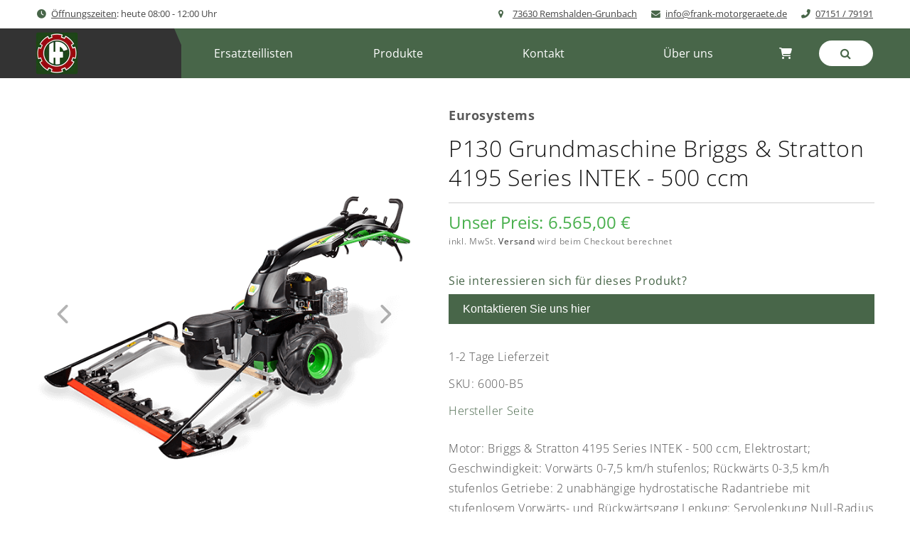

--- FILE ---
content_type: text/html; charset=utf-8
request_url: https://shop.frank-motorgeraete.de/products/p130-grundmaschine-briggs-stratton-4195-series-intek-500-ccm
body_size: 42928
content:
<!doctype html>
<html class="no-js" lang="de">
  <head>
    <meta name="facebook-domain-verification" content="ogi20ugntvwgupcadczqw7cuuy8d8z" />
    <!-- Meta Pixel Code -->
<script>
!function(f,b,e,v,n,t,s)
{if(f.fbq)return;n=f.fbq=function(){n.callMethod?
n.callMethod.apply(n,arguments):n.queue.push(arguments)};
if(!f._fbq)f._fbq=n;n.push=n;n.loaded=!0;n.version='2.0';
n.queue=[];t=b.createElement(e);t.async=!0;
t.src=v;s=b.getElementsByTagName(e)[0];
s.parentNode.insertBefore(t,s)}(window, document,'script',
'https://connect.facebook.net/en_US/fbevents.js');
fbq('init', '950362773696277');
fbq('track', 'PageView');
</script>
<noscript><img height="1" width="1" style="display:none"
src="https://www.facebook.com/tr?id=950362773696277&ev=PageView&noscript=1"
/></noscript>
<!-- End Meta Pixel Code -->
    <meta name="google-site-verification" content="ZO5WrnBfcWxzjirDtJiBdmx2_OUFqw66dYo-HmSePWo" />
    <meta charset="utf-8">
    <meta http-equiv="X-UA-Compatible" content="IE=edge">
    <meta name="viewport" content="width=device-width,initial-scale=1">
    <meta name="theme-color" content="">
    <link rel="canonical" href="https://shop.frank-motorgeraete.de/products/p130-grundmaschine-briggs-stratton-4195-series-intek-500-ccm">
   <script src="https://cloud.ccm19.de/app.js?apiKey=85d6eb040aa692b59335e190bd8d2569900681c226a2436f&amp;domain=658d5110c3f017900b088672" referrerpolicy="origin"></script><link rel="icon" type="image/png" href="//shop.frank-motorgeraete.de/cdn/shop/files/frank-motorgeraete_logo.png?crop=center&height=32&v=1696837538&width=32"><link rel="preconnect" href="https://fonts.shopifycdn.com" crossorigin><title>
      P130 Grundmaschine Briggs &amp; Stratton 4195 Series INTEK - 500 ccm
 &ndash; Frank Motorgeräte</title>

    
      <meta name="description" content="Motor: Briggs &amp; Stratton 4195 Series INTEK - 500 ccm, Elektrostart; Geschwindigkeit: Vorwärts 0-7,5 km/h stufenlos; Rückwärts 0-3,5 km/h stufenlos Getriebe: 2 unabhängige hydrostatische Radantriebe mit stufenlosem Vorwärts- und Rückwärtsgang Lenkung: Servolenkung Null-Radius (PAS = Power Assisted Steering), Bypass-Funktion für Fahrmanöver ohne Antrieb Kraftübertragung: Keilriemen Führungsholm: Seiten- und höhenverstellbar, bequeme und kraftsparende Bedienung durch Servolenkung Antrieb Anbaugeräte: Zapfwelle Schnellwechselsystem: Einfache und schnelle Geräteaufnahme über Geräteträger; Bedienung und Verriegelung vom Holm aus Feststellbremse: Beim Loslassen der Bedienhebel automatisch, zum Rangieren ohne Motor manuell entriegelbar Spurweite: 95/98 cm je nach Ausführung Räder: Luftbereifung 18x9.5-8; Maße Grundmaschine: Länge 169 cm; Breite 95 cm; Höhe 130 cm Gewicht Grundmaschine: 180 kg">
    

    

<meta property="og:site_name" content="Frank Motorgeräte">
<meta property="og:url" content="https://shop.frank-motorgeraete.de/products/p130-grundmaschine-briggs-stratton-4195-series-intek-500-ccm">
<meta property="og:title" content="P130 Grundmaschine Briggs &amp; Stratton 4195 Series INTEK - 500 ccm">
<meta property="og:type" content="product">
<meta property="og:description" content="Motor: Briggs &amp; Stratton 4195 Series INTEK - 500 ccm, Elektrostart; Geschwindigkeit: Vorwärts 0-7,5 km/h stufenlos; Rückwärts 0-3,5 km/h stufenlos Getriebe: 2 unabhängige hydrostatische Radantriebe mit stufenlosem Vorwärts- und Rückwärtsgang Lenkung: Servolenkung Null-Radius (PAS = Power Assisted Steering), Bypass-Funktion für Fahrmanöver ohne Antrieb Kraftübertragung: Keilriemen Führungsholm: Seiten- und höhenverstellbar, bequeme und kraftsparende Bedienung durch Servolenkung Antrieb Anbaugeräte: Zapfwelle Schnellwechselsystem: Einfache und schnelle Geräteaufnahme über Geräteträger; Bedienung und Verriegelung vom Holm aus Feststellbremse: Beim Loslassen der Bedienhebel automatisch, zum Rangieren ohne Motor manuell entriegelbar Spurweite: 95/98 cm je nach Ausführung Räder: Luftbereifung 18x9.5-8; Maße Grundmaschine: Länge 169 cm; Breite 95 cm; Höhe 130 cm Gewicht Grundmaschine: 180 kg"><meta property="og:image" content="http://shop.frank-motorgeraete.de/cdn/shop/files/frank-motorgeraete_logo.png?v=1696837538">
  <meta property="og:image:secure_url" content="https://shop.frank-motorgeraete.de/cdn/shop/files/frank-motorgeraete_logo.png?v=1696837538">
  <meta property="og:image:width" content="400">
  <meta property="og:image:height" content="400"><meta property="og:price:amount" content="6.565,00">
  <meta property="og:price:currency" content="EUR"><meta name="twitter:card" content="summary_large_image">
<meta name="twitter:title" content="P130 Grundmaschine Briggs &amp; Stratton 4195 Series INTEK - 500 ccm">
<meta name="twitter:description" content="Motor: Briggs &amp; Stratton 4195 Series INTEK - 500 ccm, Elektrostart; Geschwindigkeit: Vorwärts 0-7,5 km/h stufenlos; Rückwärts 0-3,5 km/h stufenlos Getriebe: 2 unabhängige hydrostatische Radantriebe mit stufenlosem Vorwärts- und Rückwärtsgang Lenkung: Servolenkung Null-Radius (PAS = Power Assisted Steering), Bypass-Funktion für Fahrmanöver ohne Antrieb Kraftübertragung: Keilriemen Führungsholm: Seiten- und höhenverstellbar, bequeme und kraftsparende Bedienung durch Servolenkung Antrieb Anbaugeräte: Zapfwelle Schnellwechselsystem: Einfache und schnelle Geräteaufnahme über Geräteträger; Bedienung und Verriegelung vom Holm aus Feststellbremse: Beim Loslassen der Bedienhebel automatisch, zum Rangieren ohne Motor manuell entriegelbar Spurweite: 95/98 cm je nach Ausführung Räder: Luftbereifung 18x9.5-8; Maße Grundmaschine: Länge 169 cm; Breite 95 cm; Höhe 130 cm Gewicht Grundmaschine: 180 kg">


    <script src="//shop.frank-motorgeraete.de/cdn/shop/t/1/assets/constants.js?v=58251544750838685771696836447" defer="defer"></script>
    <script src="//shop.frank-motorgeraete.de/cdn/shop/t/1/assets/pubsub.js?v=158357773527763999511696836454" defer="defer"></script>
    <script src="//shop.frank-motorgeraete.de/cdn/shop/t/1/assets/global.js?v=54939145903281508041696836448" defer="defer"></script><script src="//shop.frank-motorgeraete.de/cdn/shop/t/1/assets/animations.js?v=88693664871331136111696836430" defer="defer"></script><script>window.performance && window.performance.mark && window.performance.mark('shopify.content_for_header.start');</script><meta name="google-site-verification" content="ZO5WrnBfcWxzjirDtJiBdmx2_OUFqw66dYo-HmSePWo">
<meta name="facebook-domain-verification" content="2p2kow3ufrdlaomzgcmmkqvx8lqj2y">
<meta id="shopify-digital-wallet" name="shopify-digital-wallet" content="/66944237789/digital_wallets/dialog">
<meta name="shopify-checkout-api-token" content="cd2463cf81fe9116237b15376aa45eb0">
<meta id="in-context-paypal-metadata" data-shop-id="66944237789" data-venmo-supported="false" data-environment="production" data-locale="de_DE" data-paypal-v4="true" data-currency="EUR">
<link rel="alternate" type="application/json+oembed" href="https://shop.frank-motorgeraete.de/products/p130-grundmaschine-briggs-stratton-4195-series-intek-500-ccm.oembed">
<script async="async" src="/checkouts/internal/preloads.js?locale=de-DE"></script>
<script id="shopify-features" type="application/json">{"accessToken":"cd2463cf81fe9116237b15376aa45eb0","betas":["rich-media-storefront-analytics"],"domain":"shop.frank-motorgeraete.de","predictiveSearch":true,"shopId":66944237789,"locale":"de"}</script>
<script>var Shopify = Shopify || {};
Shopify.shop = "motorgeraete.myshopify.com";
Shopify.locale = "de";
Shopify.currency = {"active":"EUR","rate":"1.0"};
Shopify.country = "DE";
Shopify.theme = {"name":"Dawn","id":137025945821,"schema_name":"Dawn","schema_version":"11.0.0","theme_store_id":887,"role":"main"};
Shopify.theme.handle = "null";
Shopify.theme.style = {"id":null,"handle":null};
Shopify.cdnHost = "shop.frank-motorgeraete.de/cdn";
Shopify.routes = Shopify.routes || {};
Shopify.routes.root = "/";</script>
<script type="module">!function(o){(o.Shopify=o.Shopify||{}).modules=!0}(window);</script>
<script>!function(o){function n(){var o=[];function n(){o.push(Array.prototype.slice.apply(arguments))}return n.q=o,n}var t=o.Shopify=o.Shopify||{};t.loadFeatures=n(),t.autoloadFeatures=n()}(window);</script>
<script id="shop-js-analytics" type="application/json">{"pageType":"product"}</script>
<script defer="defer" async type="module" src="//shop.frank-motorgeraete.de/cdn/shopifycloud/shop-js/modules/v2/client.init-shop-cart-sync_BH0MO3MH.de.esm.js"></script>
<script defer="defer" async type="module" src="//shop.frank-motorgeraete.de/cdn/shopifycloud/shop-js/modules/v2/chunk.common_BErAfWaM.esm.js"></script>
<script defer="defer" async type="module" src="//shop.frank-motorgeraete.de/cdn/shopifycloud/shop-js/modules/v2/chunk.modal_DqzNaksh.esm.js"></script>
<script type="module">
  await import("//shop.frank-motorgeraete.de/cdn/shopifycloud/shop-js/modules/v2/client.init-shop-cart-sync_BH0MO3MH.de.esm.js");
await import("//shop.frank-motorgeraete.de/cdn/shopifycloud/shop-js/modules/v2/chunk.common_BErAfWaM.esm.js");
await import("//shop.frank-motorgeraete.de/cdn/shopifycloud/shop-js/modules/v2/chunk.modal_DqzNaksh.esm.js");

  window.Shopify.SignInWithShop?.initShopCartSync?.({"fedCMEnabled":true,"windoidEnabled":true});

</script>
<script id="__st">var __st={"a":66944237789,"offset":3600,"reqid":"9b7ffa96-cfcf-4fe4-8f13-338f95a70302-1769898670","pageurl":"shop.frank-motorgeraete.de\/products\/p130-grundmaschine-briggs-stratton-4195-series-intek-500-ccm","u":"857b6a7230ce","p":"product","rtyp":"product","rid":8256653623517};</script>
<script>window.ShopifyPaypalV4VisibilityTracking = true;</script>
<script id="captcha-bootstrap">!function(){'use strict';const t='contact',e='account',n='new_comment',o=[[t,t],['blogs',n],['comments',n],[t,'customer']],c=[[e,'customer_login'],[e,'guest_login'],[e,'recover_customer_password'],[e,'create_customer']],r=t=>t.map((([t,e])=>`form[action*='/${t}']:not([data-nocaptcha='true']) input[name='form_type'][value='${e}']`)).join(','),a=t=>()=>t?[...document.querySelectorAll(t)].map((t=>t.form)):[];function s(){const t=[...o],e=r(t);return a(e)}const i='password',u='form_key',d=['recaptcha-v3-token','g-recaptcha-response','h-captcha-response',i],f=()=>{try{return window.sessionStorage}catch{return}},m='__shopify_v',_=t=>t.elements[u];function p(t,e,n=!1){try{const o=window.sessionStorage,c=JSON.parse(o.getItem(e)),{data:r}=function(t){const{data:e,action:n}=t;return t[m]||n?{data:e,action:n}:{data:t,action:n}}(c);for(const[e,n]of Object.entries(r))t.elements[e]&&(t.elements[e].value=n);n&&o.removeItem(e)}catch(o){console.error('form repopulation failed',{error:o})}}const l='form_type',E='cptcha';function T(t){t.dataset[E]=!0}const w=window,h=w.document,L='Shopify',v='ce_forms',y='captcha';let A=!1;((t,e)=>{const n=(g='f06e6c50-85a8-45c8-87d0-21a2b65856fe',I='https://cdn.shopify.com/shopifycloud/storefront-forms-hcaptcha/ce_storefront_forms_captcha_hcaptcha.v1.5.2.iife.js',D={infoText:'Durch hCaptcha geschützt',privacyText:'Datenschutz',termsText:'Allgemeine Geschäftsbedingungen'},(t,e,n)=>{const o=w[L][v],c=o.bindForm;if(c)return c(t,g,e,D).then(n);var r;o.q.push([[t,g,e,D],n]),r=I,A||(h.body.append(Object.assign(h.createElement('script'),{id:'captcha-provider',async:!0,src:r})),A=!0)});var g,I,D;w[L]=w[L]||{},w[L][v]=w[L][v]||{},w[L][v].q=[],w[L][y]=w[L][y]||{},w[L][y].protect=function(t,e){n(t,void 0,e),T(t)},Object.freeze(w[L][y]),function(t,e,n,w,h,L){const[v,y,A,g]=function(t,e,n){const i=e?o:[],u=t?c:[],d=[...i,...u],f=r(d),m=r(i),_=r(d.filter((([t,e])=>n.includes(e))));return[a(f),a(m),a(_),s()]}(w,h,L),I=t=>{const e=t.target;return e instanceof HTMLFormElement?e:e&&e.form},D=t=>v().includes(t);t.addEventListener('submit',(t=>{const e=I(t);if(!e)return;const n=D(e)&&!e.dataset.hcaptchaBound&&!e.dataset.recaptchaBound,o=_(e),c=g().includes(e)&&(!o||!o.value);(n||c)&&t.preventDefault(),c&&!n&&(function(t){try{if(!f())return;!function(t){const e=f();if(!e)return;const n=_(t);if(!n)return;const o=n.value;o&&e.removeItem(o)}(t);const e=Array.from(Array(32),(()=>Math.random().toString(36)[2])).join('');!function(t,e){_(t)||t.append(Object.assign(document.createElement('input'),{type:'hidden',name:u})),t.elements[u].value=e}(t,e),function(t,e){const n=f();if(!n)return;const o=[...t.querySelectorAll(`input[type='${i}']`)].map((({name:t})=>t)),c=[...d,...o],r={};for(const[a,s]of new FormData(t).entries())c.includes(a)||(r[a]=s);n.setItem(e,JSON.stringify({[m]:1,action:t.action,data:r}))}(t,e)}catch(e){console.error('failed to persist form',e)}}(e),e.submit())}));const S=(t,e)=>{t&&!t.dataset[E]&&(n(t,e.some((e=>e===t))),T(t))};for(const o of['focusin','change'])t.addEventListener(o,(t=>{const e=I(t);D(e)&&S(e,y())}));const B=e.get('form_key'),M=e.get(l),P=B&&M;t.addEventListener('DOMContentLoaded',(()=>{const t=y();if(P)for(const e of t)e.elements[l].value===M&&p(e,B);[...new Set([...A(),...v().filter((t=>'true'===t.dataset.shopifyCaptcha))])].forEach((e=>S(e,t)))}))}(h,new URLSearchParams(w.location.search),n,t,e,['guest_login'])})(!0,!0)}();</script>
<script integrity="sha256-4kQ18oKyAcykRKYeNunJcIwy7WH5gtpwJnB7kiuLZ1E=" data-source-attribution="shopify.loadfeatures" defer="defer" src="//shop.frank-motorgeraete.de/cdn/shopifycloud/storefront/assets/storefront/load_feature-a0a9edcb.js" crossorigin="anonymous"></script>
<script data-source-attribution="shopify.dynamic_checkout.dynamic.init">var Shopify=Shopify||{};Shopify.PaymentButton=Shopify.PaymentButton||{isStorefrontPortableWallets:!0,init:function(){window.Shopify.PaymentButton.init=function(){};var t=document.createElement("script");t.src="https://shop.frank-motorgeraete.de/cdn/shopifycloud/portable-wallets/latest/portable-wallets.de.js",t.type="module",document.head.appendChild(t)}};
</script>
<script data-source-attribution="shopify.dynamic_checkout.buyer_consent">
  function portableWalletsHideBuyerConsent(e){var t=document.getElementById("shopify-buyer-consent"),n=document.getElementById("shopify-subscription-policy-button");t&&n&&(t.classList.add("hidden"),t.setAttribute("aria-hidden","true"),n.removeEventListener("click",e))}function portableWalletsShowBuyerConsent(e){var t=document.getElementById("shopify-buyer-consent"),n=document.getElementById("shopify-subscription-policy-button");t&&n&&(t.classList.remove("hidden"),t.removeAttribute("aria-hidden"),n.addEventListener("click",e))}window.Shopify?.PaymentButton&&(window.Shopify.PaymentButton.hideBuyerConsent=portableWalletsHideBuyerConsent,window.Shopify.PaymentButton.showBuyerConsent=portableWalletsShowBuyerConsent);
</script>
<script data-source-attribution="shopify.dynamic_checkout.cart.bootstrap">document.addEventListener("DOMContentLoaded",(function(){function t(){return document.querySelector("shopify-accelerated-checkout-cart, shopify-accelerated-checkout")}if(t())Shopify.PaymentButton.init();else{new MutationObserver((function(e,n){t()&&(Shopify.PaymentButton.init(),n.disconnect())})).observe(document.body,{childList:!0,subtree:!0})}}));
</script>
<link id="shopify-accelerated-checkout-styles" rel="stylesheet" media="screen" href="https://shop.frank-motorgeraete.de/cdn/shopifycloud/portable-wallets/latest/accelerated-checkout-backwards-compat.css" crossorigin="anonymous">
<style id="shopify-accelerated-checkout-cart">
        #shopify-buyer-consent {
  margin-top: 1em;
  display: inline-block;
  width: 100%;
}

#shopify-buyer-consent.hidden {
  display: none;
}

#shopify-subscription-policy-button {
  background: none;
  border: none;
  padding: 0;
  text-decoration: underline;
  font-size: inherit;
  cursor: pointer;
}

#shopify-subscription-policy-button::before {
  box-shadow: none;
}

      </style>
<script id="sections-script" data-sections="header" defer="defer" src="//shop.frank-motorgeraete.de/cdn/shop/t/1/compiled_assets/scripts.js?v=1386"></script>
<script>window.performance && window.performance.mark && window.performance.mark('shopify.content_for_header.end');</script>


    <style data-shopify>
      @font-face {
  font-family: "Open Sans";
  font-weight: 300;
  font-style: normal;
  font-display: swap;
  src: url("//shop.frank-motorgeraete.de/cdn/fonts/open_sans/opensans_n3.b10466eda05a6b2d1ef0f6ba490dcecf7588dd78.woff2") format("woff2"),
       url("//shop.frank-motorgeraete.de/cdn/fonts/open_sans/opensans_n3.056c4b5dddadba7018747bd50fdaa80430e21710.woff") format("woff");
}

      @font-face {
  font-family: "Open Sans";
  font-weight: 700;
  font-style: normal;
  font-display: swap;
  src: url("//shop.frank-motorgeraete.de/cdn/fonts/open_sans/opensans_n7.a9393be1574ea8606c68f4441806b2711d0d13e4.woff2") format("woff2"),
       url("//shop.frank-motorgeraete.de/cdn/fonts/open_sans/opensans_n7.7b8af34a6ebf52beb1a4c1d8c73ad6910ec2e553.woff") format("woff");
}

      @font-face {
  font-family: "Open Sans";
  font-weight: 300;
  font-style: italic;
  font-display: swap;
  src: url("//shop.frank-motorgeraete.de/cdn/fonts/open_sans/opensans_i3.853ebda1c5f31329bb2a566ea7797548807a48bf.woff2") format("woff2"),
       url("//shop.frank-motorgeraete.de/cdn/fonts/open_sans/opensans_i3.3359d7c8c5a869c65cb7df3aa76a8d52237b1b65.woff") format("woff");
}

      @font-face {
  font-family: "Open Sans";
  font-weight: 700;
  font-style: italic;
  font-display: swap;
  src: url("//shop.frank-motorgeraete.de/cdn/fonts/open_sans/opensans_i7.916ced2e2ce15f7fcd95d196601a15e7b89ee9a4.woff2") format("woff2"),
       url("//shop.frank-motorgeraete.de/cdn/fonts/open_sans/opensans_i7.99a9cff8c86ea65461de497ade3d515a98f8b32a.woff") format("woff");
}

      @font-face {
  font-family: "Open Sans";
  font-weight: 400;
  font-style: normal;
  font-display: swap;
  src: url("//shop.frank-motorgeraete.de/cdn/fonts/open_sans/opensans_n4.c32e4d4eca5273f6d4ee95ddf54b5bbb75fc9b61.woff2") format("woff2"),
       url("//shop.frank-motorgeraete.de/cdn/fonts/open_sans/opensans_n4.5f3406f8d94162b37bfa232b486ac93ee892406d.woff") format("woff");
}


      
        :root,
        .color-background-1 {
          --color-background: 255,255,255;
        
          --gradient-background: #ffffff;
        
        --color-foreground: 18,18,18;
        --color-shadow: 18,18,18;
        --color-button: 18,18,18;
        --color-button-text: 255,255,255;
        --color-secondary-button: 255,255,255;
        --color-secondary-button-text: 18,18,18;
        --color-link: 18,18,18;
        --color-badge-foreground: 18,18,18;
        --color-badge-background: 255,255,255;
        --color-badge-border: 18,18,18;
        --payment-terms-background-color: rgb(255 255 255);
      }
      
        
        .color-background-2 {
          --color-background: 243,243,243;
        
          --gradient-background: #f3f3f3;
        
        --color-foreground: 18,18,18;
        --color-shadow: 18,18,18;
        --color-button: 18,18,18;
        --color-button-text: 243,243,243;
        --color-secondary-button: 243,243,243;
        --color-secondary-button-text: 18,18,18;
        --color-link: 18,18,18;
        --color-badge-foreground: 18,18,18;
        --color-badge-background: 243,243,243;
        --color-badge-border: 18,18,18;
        --payment-terms-background-color: rgb(243 243 243);
      }
      
        
        .color-inverse {
          --color-background: 36,40,51;
        
          --gradient-background: #242833;
        
        --color-foreground: 255,255,255;
        --color-shadow: 18,18,18;
        --color-button: 255,255,255;
        --color-button-text: 0,0,0;
        --color-secondary-button: 36,40,51;
        --color-secondary-button-text: 255,255,255;
        --color-link: 255,255,255;
        --color-badge-foreground: 255,255,255;
        --color-badge-background: 36,40,51;
        --color-badge-border: 255,255,255;
        --payment-terms-background-color: rgb(36 40 51);
      }
      
        
        .color-accent-1 {
          --color-background: 18,18,18;
        
          --gradient-background: #121212;
        
        --color-foreground: 255,255,255;
        --color-shadow: 18,18,18;
        --color-button: 255,255,255;
        --color-button-text: 18,18,18;
        --color-secondary-button: 18,18,18;
        --color-secondary-button-text: 255,255,255;
        --color-link: 255,255,255;
        --color-badge-foreground: 255,255,255;
        --color-badge-background: 18,18,18;
        --color-badge-border: 255,255,255;
        --payment-terms-background-color: rgb(18 18 18);
      }
      
        
        .color-accent-2 {
          --color-background: 51,79,180;
        
          --gradient-background: #334fb4;
        
        --color-foreground: 255,255,255;
        --color-shadow: 18,18,18;
        --color-button: 255,255,255;
        --color-button-text: 51,79,180;
        --color-secondary-button: 51,79,180;
        --color-secondary-button-text: 255,255,255;
        --color-link: 255,255,255;
        --color-badge-foreground: 255,255,255;
        --color-badge-background: 51,79,180;
        --color-badge-border: 255,255,255;
        --payment-terms-background-color: rgb(51 79 180);
      }
      
        
        .color-scheme-8d55e7a3-d480-4540-a2ba-b6a74402a411 {
          --color-background: 255,255,255;
        
          --gradient-background: #ffffff;
        
        --color-foreground: 51,51,51;
        --color-shadow: 18,18,18;
        --color-button: 18,18,18;
        --color-button-text: 255,255,255;
        --color-secondary-button: 255,255,255;
        --color-secondary-button-text: 18,18,18;
        --color-link: 18,18,18;
        --color-badge-foreground: 51,51,51;
        --color-badge-background: 255,255,255;
        --color-badge-border: 51,51,51;
        --payment-terms-background-color: rgb(255 255 255);
      }
      
        
        .color-scheme-09131226-e861-41d6-946e-bde07d14eace {
          --color-background: 72,102,73;
        
          --gradient-background: #486649;
        
        --color-foreground: 255,255,255;
        --color-shadow: 0,0,0;
        --color-button: 72,102,73;
        --color-button-text: 255,255,255;
        --color-secondary-button: 72,102,73;
        --color-secondary-button-text: 0,0,0;
        --color-link: 0,0,0;
        --color-badge-foreground: 255,255,255;
        --color-badge-background: 72,102,73;
        --color-badge-border: 255,255,255;
        --payment-terms-background-color: rgb(72 102 73);
      }
      

      body, .color-background-1, .color-background-2, .color-inverse, .color-accent-1, .color-accent-2, .color-scheme-8d55e7a3-d480-4540-a2ba-b6a74402a411, .color-scheme-09131226-e861-41d6-946e-bde07d14eace {
        color: rgba(var(--color-foreground), 0.75);
        background-color: rgb(var(--color-background));
      }

      :root {
        --font-body-family: "Open Sans", sans-serif;
        --font-body-style: normal;
        --font-body-weight: 300;
        --font-body-weight-bold: 600;

        --font-heading-family: "Open Sans", sans-serif;
        --font-heading-style: normal;
        --font-heading-weight: 400;

        --font-body-scale: 1.0;
        --font-heading-scale: 1.0;

        --media-padding: px;
        --media-border-opacity: 0.05;
        --media-border-width: 1px;
        --media-radius: 0px;
        --media-shadow-opacity: 0.0;
        --media-shadow-horizontal-offset: 0px;
        --media-shadow-vertical-offset: 4px;
        --media-shadow-blur-radius: 5px;
        --media-shadow-visible: 0;

        --page-width: 120rem;
        --page-width-margin: 0rem;

        --product-card-image-padding: 0.0rem;
        --product-card-corner-radius: 0.0rem;
        --product-card-text-alignment: left;
        --product-card-border-width: 0.0rem;
        --product-card-border-opacity: 0.1;
        --product-card-shadow-opacity: 0.0;
        --product-card-shadow-visible: 0;
        --product-card-shadow-horizontal-offset: 0.0rem;
        --product-card-shadow-vertical-offset: 0.4rem;
        --product-card-shadow-blur-radius: 0.5rem;

        --collection-card-image-padding: 0.0rem;
        --collection-card-corner-radius: 0.0rem;
        --collection-card-text-alignment: left;
        --collection-card-border-width: 0.0rem;
        --collection-card-border-opacity: 0.1;
        --collection-card-shadow-opacity: 0.0;
        --collection-card-shadow-visible: 0;
        --collection-card-shadow-horizontal-offset: 0.0rem;
        --collection-card-shadow-vertical-offset: 0.4rem;
        --collection-card-shadow-blur-radius: 0.5rem;

        --blog-card-image-padding: 0.0rem;
        --blog-card-corner-radius: 0.0rem;
        --blog-card-text-alignment: left;
        --blog-card-border-width: 0.0rem;
        --blog-card-border-opacity: 0.1;
        --blog-card-shadow-opacity: 0.0;
        --blog-card-shadow-visible: 0;
        --blog-card-shadow-horizontal-offset: 0.0rem;
        --blog-card-shadow-vertical-offset: 0.4rem;
        --blog-card-shadow-blur-radius: 0.5rem;

        --badge-corner-radius: 4.0rem;

        --popup-border-width: 1px;
        --popup-border-opacity: 0.1;
        --popup-corner-radius: 0px;
        --popup-shadow-opacity: 0.05;
        --popup-shadow-horizontal-offset: 0px;
        --popup-shadow-vertical-offset: 4px;
        --popup-shadow-blur-radius: 5px;

        --drawer-border-width: 1px;
        --drawer-border-opacity: 0.1;
        --drawer-shadow-opacity: 0.0;
        --drawer-shadow-horizontal-offset: 0px;
        --drawer-shadow-vertical-offset: 4px;
        --drawer-shadow-blur-radius: 5px;

        --spacing-sections-desktop: 0px;
        --spacing-sections-mobile: 0px;

        --grid-desktop-vertical-spacing: 8px;
        --grid-desktop-horizontal-spacing: 8px;
        --grid-mobile-vertical-spacing: 4px;
        --grid-mobile-horizontal-spacing: 4px;

        --text-boxes-border-opacity: 0.1;
        --text-boxes-border-width: 0px;
        --text-boxes-radius: 0px;
        --text-boxes-shadow-opacity: 0.0;
        --text-boxes-shadow-visible: 0;
        --text-boxes-shadow-horizontal-offset: 0px;
        --text-boxes-shadow-vertical-offset: 4px;
        --text-boxes-shadow-blur-radius: 5px;

        --buttons-radius: 0px;
        --buttons-radius-outset: 0px;
        --buttons-border-width: 1px;
        --buttons-border-opacity: 1.0;
        --buttons-shadow-opacity: 0.0;
        --buttons-shadow-visible: 0;
        --buttons-shadow-horizontal-offset: 0px;
        --buttons-shadow-vertical-offset: 4px;
        --buttons-shadow-blur-radius: 5px;
        --buttons-border-offset: 0px;

        --inputs-radius: 0px;
        --inputs-border-width: 1px;
        --inputs-border-opacity: 0.55;
        --inputs-shadow-opacity: 0.0;
        --inputs-shadow-horizontal-offset: 0px;
        --inputs-margin-offset: 0px;
        --inputs-shadow-vertical-offset: 4px;
        --inputs-shadow-blur-radius: 5px;
        --inputs-radius-outset: 0px;

        --variant-pills-radius: 40px;
        --variant-pills-border-width: 1px;
        --variant-pills-border-opacity: 0.55;
        --variant-pills-shadow-opacity: 0.0;
        --variant-pills-shadow-horizontal-offset: 0px;
        --variant-pills-shadow-vertical-offset: 4px;
        --variant-pills-shadow-blur-radius: 5px;
      }

      *,
      *::before,
      *::after {
        box-sizing: inherit;
      }

      html {
        box-sizing: border-box;
        font-size: calc(var(--font-body-scale) * 62.5%);
        height: 100%;
      }

      body {
        display: grid;
        grid-template-rows: auto auto 1fr auto;
        grid-template-columns: 100%;
        min-height: 100%;
        margin: 0;
        font-size: 1.5rem;
        letter-spacing: 0.06rem;
        line-height: calc(1 + 0.8 / var(--font-body-scale));
        font-family: var(--font-body-family);
        font-style: var(--font-body-style);
        font-weight: var(--font-body-weight);
      }

      @media screen and (min-width: 750px) {
        body {
          font-size: 1.6rem;
        }
      }
    </style>

  
    <link href="//shop.frank-motorgeraete.de/cdn/shop/t/1/assets/base.css?v=55914300902568370711701425054" rel="stylesheet" type="text/css" media="all" />
    <link href="//shop.frank-motorgeraete.de/cdn/shop/t/1/assets/fontawesome.css?v=168031559127296216771697029773" rel="stylesheet" type="text/css" media="all" />
<link rel="preload" as="font" href="//shop.frank-motorgeraete.de/cdn/fonts/open_sans/opensans_n3.b10466eda05a6b2d1ef0f6ba490dcecf7588dd78.woff2" type="font/woff2" crossorigin><link rel="preload" as="font" href="//shop.frank-motorgeraete.de/cdn/fonts/open_sans/opensans_n4.c32e4d4eca5273f6d4ee95ddf54b5bbb75fc9b61.woff2" type="font/woff2" crossorigin><link href="//shop.frank-motorgeraete.de/cdn/shop/t/1/assets/component-localization-form.css?v=143319823105703127341696836440" rel="stylesheet" type="text/css" media="all" />
      <script src="//shop.frank-motorgeraete.de/cdn/shop/t/1/assets/localization-form.js?v=161644695336821385561696836449" defer="defer"></script><script>
      document.documentElement.className = document.documentElement.className.replace('no-js', 'js');
      if (Shopify.designMode) {
        document.documentElement.classList.add('shopify-design-mode');
      }
    </script>
  <!-- Algolia head -->
    <script>
  if (typeof window.algoliaShopify === 'undefined') {
    window.algoliaShopify = {};
    
      window.algoliaShopify.config = {"app_id":"L012K0V9Y0","search_api_key":"8226a971cb2762eb9214343b8ee634d7","index_prefix":"shopify_","index_products":true,"index_collections":true,"index_articles":false,"index_pages":false,"autocomplete_see_all":false,"colors":{"main":"#000","secondary":"#707070","muted":"#736fb2","highlight":"#000"},"autocomplete_enabled":false,"autocomplete_debug":false,"input_selector":"form[action=\"\/search\"]","products_autocomplete_hits_per_page":8,"collections_autocomplete_hits_per_page":2,"articles_autocomplete_hits_per_page":2,"pages_autocomplete_hits_per_page":2,"instant_search_enabled":true,"instant_search_enabled_on_collection":false,"results_selector":"#MainContent","products_full_results_hits_per_page":12,"collections_full_results_hits_per_page":10,"show_products":true,"analytics_enabled":false,"usertoken_with_cookies":"disabled","collection_id_indexing":false,"collection_id_query_rules":false,"collection_search_feature_enabled":false,"collection_css_selector":"#MainContent","stock_policy":"allow","billed_by_shopify":false,"billing_paused_at":null,"billing_paused_reason":null,"autocomplete_query_suggestions":false,"query_suggestions_index_name":"","suggestions_autocomplete_hits_per_page":2,"locations_inventory_enabled":false,"markets_indexing_enabled":false,"markets_mapping":[],"markets_available":[],"markets_webhooks":{"product_incremental_sync":"","product_feeds":[]},"dynamic_selector":false,"store_currency":"EUR","restart_index_enabled":false,"app_block_analytics_disabled":false,"stream_translate_option_names_enabled":false,"app_block_translated_option_names_enabled":false,"default_facet_param_limit":10,"app_blocks_dynamic_widgets_beta_enabled":false,"app_block_inv_avail_replace_can_order":false,"app_block_version":"92521fc3cb"};
    
    
      window.algoliaShopify.config.sort_orders = [{"key":"recently_ordered_count","title":"Beliebtheit","desc":{"active":true,"title":"Am beliebtesten"}},{"key":"price","title":"Preis","asc":{"active":false,"title":"Zuerst das Günstigste"}},{"key":"price_ratio","title":"Preisverhältnis","asc":{"active":false,"title":"Zuerst der höchste Rabatt"}},{"key":"published_at","title":"Veröffentlichungsdatum","desc":{"active":false,"title":"Zuerst das Neueste"}},{"key":"published_at","title":"Veröffentlichungsdatum","asc":{"active":false,"title":"Zuerst das Älteste"}},{"key":"vendor","title":"Anbieter","desc":{"active":false,"title":"Anbieter Z-A"}},{"key":"vendor","title":"Anbieter","asc":{"active":false,"title":"Anbieter"}},{"key":"inventory_quantity","title":"Lagerbestand","desc":{"active":false,"title":"Am meisten verfügbar"}},{"key":"grams","title":"Gewicht","desc":{"active":false,"title":"Schwerste zuerst"}},{"key":"grams","title":"Gewicht","asc":{"active":false,"title":"Leichteste zuerst"}},{"key":"title","title":"Name","desc":{"active":false,"title":"Name Z-A"}},{"key":"price","title":"Preis","desc":{"active":false,"title":"Zuerst das Teuerste"}},{"key":"title","title":"Name","asc":{"active":false,"title":"Name"}}];
    
    
      window.algoliaShopify.config.facets = [{"enabled":true,"name":"price","title":"Preis","type":"slider","available_types":["slider"],"forgettable":null,"searchable":false,"refined_first":false,"removeAble":null},{"enabled":true,"name":"price_range","title":"Preisspanne","type":"disjunctive","available_types":["disjunctive"],"forgettable":null,"searchable":false,"refined_first":false,"removeAble":null},{"enabled":true,"name":"vendor","title":"Anbieter","type":"conjunctive","available_types":["menu","conjunctive","disjunctive"],"forgettable":null,"searchable":false,"refined_first":false,"removeAble":null},{"enabled":true,"name":"product_type","title":"Typ","type":"conjunctive","available_types":["menu","conjunctive","disjunctive"],"forgettable":null,"searchable":false,"refined_first":false,"removeAble":null},{"enabled":true,"name":"tags","title":"Tags","type":"conjunctive","available_types":["menu","conjunctive","disjunctive"],"forgettable":null,"searchable":false,"refined_first":false,"removeAble":null},{"title":"SKU_Hersteller","name":"meta.erp.SKU_Hersteller","enabled":false,"type":"conjunctive","available_types":["menu","slider","conjunctive","disjunctive"],"refined_first":true},{"title":"erp.SKU_Hersteller","name":"meta.erp.sku_hersteller","enabled":false,"type":"conjunctive","available_types":["menu","slider","conjunctive","disjunctive"],"refined_first":true}];
    
    
      window.algoliaShopify.config.collection_sort_orders = null
     
    
    
      window.algoliaShopify.config.collection_facets = null
    
  }
</script>







<script type="text/template" id="template_algolia_money_format">{{amount_with_comma_separator}} €
</script>
<script type="text/template" id="template_algolia_multicurrency_default_format">EUR:€{{amount}}</script>
<script type="text/template" id="template_algolia_current_collection_id">{
    "currentCollectionID": 
}
</script>
<script type="text/template" id="template_algolia_autocomplete.css">/* ----------------
1.  CSS Variables
2.  Dark Mode
3.  Autocomplete
4.  Panel
5.  Sources
6.  Hit Layout
7.  Panel Header
8.  Panel Footer
9.  Detached Mode
10. Gradients
11. Utilities
12. Multi column layout
----------------

Note:
This theme reflects the markup structure of autocomplete with SCSS indentation.
We use the SASS `@at-root` function to keep specificity low.

----------------
1. CSS Variables
---------------- */

:root {
  /* Input */
  --aa-search-input-height: 44px;
  --aa-input-icon-size: 20px;

  /* Size and spacing */
  --aa-base-unit: 16;
  --aa-spacing-factor: 1;
  --aa-spacing: calc(var(--aa-base-unit) * var(--aa-spacing-factor) * 1px);
  --aa-spacing-half: calc(var(--aa-spacing) / 2);
  --aa-panel-max-height: 650px;

  /* Z-index */
  --aa-base-z-index: 9999;

  /* Font */
  --aa-font-size: calc(var(--aa-base-unit) * 1px);
  --aa-font-family: inherit;
  --aa-font-weight-medium: 500;
  --aa-font-weight-semibold: 600;
  --aa-font-weight-bold: 700;

  /* Icons */
  --aa-icon-size: 20px;
  --aa-icon-stroke-width: 1.6;
  --aa-icon-color-rgb: 119, 119, 163;
  --aa-icon-color-alpha: 1;
  --aa-action-icon-size: 20px;

  /* Text colors */
  --aa-text-color-rgb: 38, 38, 39;
  --aa-text-color-alpha: 1;
  --aa-primary-color-rgb: 62, 52, 211;
  --aa-primary-color-alpha: 0.2;
  --aa-muted-color-rgb: 128, 126, 163;
  --aa-muted-color-alpha: 0.6;
  --aa-highlight-color-rgb: 62, 52, 211;

  /* Border colors */
  --aa-panel-border-color-rgb: 128, 126, 163;
  --aa-panel-border-color-alpha: 0.3;
  --aa-input-border-color-rgb: 128, 126, 163;
  --aa-input-border-color-alpha: 0.8;

  /* Background colors */
  --aa-background-color-rgb: 255, 255, 255;
  --aa-background-color-alpha: 1;
  --aa-input-background-color-rgb: 255, 255, 255;
  --aa-input-background-color-alpha: 1;
  --aa-selected-color-rgb: 179, 173, 214;
  --aa-selected-color-alpha: 0.205;
  --aa-description-highlight-background-color-rgb: 245, 223, 77;
  --aa-description-highlight-background-color-alpha: 0.5;

  /* Detached mode */
  --aa-detached-media-query: (
  max-width: 680px);
  --aa-detached-modal-media-query: (
  min-width: 680px);
  --aa-detached-modal-max-width: 680px;
  --aa-detached-modal-max-height: 500px;
  --aa-overlay-color-rgb: 115, 114, 129;
  --aa-overlay-color-alpha: 0.4;

  /* Shadows */
  --aa-panel-shadow: 0 0 0 1px rgba(35, 38, 59, 0.1),
  0 6px 16px -4px rgba(35, 38, 59, 0.15);

  /* Scrollbar */
  --aa-scrollbar-width: 13px;
  --aa-scrollbar-track-background-color-rgb: 234, 234, 234;
  --aa-scrollbar-track-background-color-alpha: 1;
  --aa-scrollbar-thumb-background-color-rgb: var(--aa-background-color-rgb);
  --aa-scrollbar-thumb-background-color-alpha: 1;
}

/* Touch screens */
@media (hover: none) and (pointer: coarse) {
  :root {
    --aa-spacing-factor: 1.2;
    --aa-action-icon-size: 22px;
  }
}

/* ----------------
2. Dark Mode
---------------- */
body {
  /* stylelint-disable selector-no-qualifying-type, selector-class-pattern */
  /* stylelint-enable selector-no-qualifying-type, selector-class-pattern */
}

body[data-theme='dark'], body.dark {
  /* Text colors */
  --aa-text-color-rgb: 183, 192, 199;
  --aa-primary-color-rgb: 146, 138, 255;
  --aa-muted-color-rgb: 146, 138, 255;

  /* Background colors */
  --aa-input-background-color-rgb: 0, 3, 9;
  --aa-background-color-rgb: 21, 24, 42;
  --aa-selected-color-rgb: 146, 138, 255;
  --aa-selected-color-alpha: 0.25;
  --aa-description-highlight-background-color-rgb: 0 255 255;
  --aa-description-highlight-background-color-alpha: 0.25;

  /* Icons */
  --aa-icon-color-rgb: 119, 119, 163;

  /* Shadows */
  --aa-panel-shadow: inset 1px 1px 0 0 rgb(44, 46, 64),
  0 3px 8px 0 rgb(0, 3, 9);

  /* Scrollbar */
  --aa-scrollbar-track-background-color-rgb: 44, 46, 64;
  --aa-scrollbar-thumb-background-color-rgb: var(--aa-background-color-rgb);
}

/* Reset for `@extend` */
.aa-Autocomplete *,
.aa-DetachedFormContainer *, .aa-Panel * {
  box-sizing: border-box;
}

/* Init for `@extend` */
.aa-Autocomplete,
.aa-DetachedFormContainer, .aa-Panel {
  color: rgba(var(--aa-text-color-rgb), var(--aa-text-color-alpha));
  font-family: var(--aa-font-family);
  font-size: var(--aa-font-size);
  font-weight: normal;
  line-height: 1em;
  margin: 0;
  padding: 0;
  text-align: left;
}

/* ----------------
3. Autocomplete
---------------- */
/* Search box */
.aa-MainContainer {
  min-width:650px;
}

.aa-Form {
  align-items: center;
  background-color: rgba(var(--aa-input-background-color-rgb), var(--aa-input-background-color-alpha));
  border: 1px solid rgba(var(--aa-input-border-color-rgb), var(--aa-input-border-color-alpha));
  border-radius: 3px;
  display: flex;
  line-height: 1em;
  margin: 0;
  position: relative;
  width: 100%;
}

.aa-Form:focus-within {
  border-color: rgba(var(--aa-primary-color-rgb), 1);
  box-shadow: rgba(var(--aa-primary-color-rgb), var(--aa-primary-color-alpha)) 0 0 0 2px, inset rgba(var(--aa-primary-color-rgb), var(--aa-primary-color-alpha)) 0 0 0 2px;
  outline: currentColor none medium;
}

.aa-InputWrapperPrefix {
  align-items: center;
  display: flex;
  flex-shrink: 0;
  height: var(--aa-search-input-height);
  order: 1;
}

/* Container for search and loading icons */
.aa-Label,
.aa-LoadingIndicator {
  cursor: initial;
  flex-shrink: 0;
  height: 100%;
  padding: 0;
  text-align: left;
}

.aa-Label svg,
.aa-LoadingIndicator svg {
  color: rgba(var(--aa-primary-color-rgb), 1);
  height: auto;
  max-height: var(--aa-input-icon-size);
  stroke-width: var(--aa-icon-stroke-width);
  width: var(--aa-input-icon-size);
}

.aa-SubmitButton,
.aa-LoadingIndicator {
  height: 100%;
  padding-left: calc(var(--aa-spacing) * 0.75 - 1px);
  padding-right: var(--aa-spacing-half);
  width: calc(var(--aa-spacing) * 1.75 + var(--aa-icon-size) - 1px);
}

@media (hover: none) and (pointer: coarse) {
  .aa-SubmitButton,
  .aa-LoadingIndicator {
    padding-left: calc(var(--aa-spacing-half) / 2 - 1px);
    width: calc(var(--aa-icon-size) + (var(--aa-spacing) * 1.25) - 1px);
  }
}

.aa-SubmitButton {
  appearance: none;
  background: none;
  border: 0;
  margin: 0;
}

.aa-LoadingIndicator {
  align-items: center;
  display: flex;
  justify-content: center;
}

.aa-LoadingIndicator[hidden] {
  display: none;
}

.aa-InputWrapper {
  order: 3;
  position: relative;
  width: 100%;
}

/* Search box input (with placeholder and query) */
.aa-Input {
  appearance: none;
  background: none;
  border: 0;
  color: rgba(var(--aa-text-color-rgb), var(--aa-text-color-alpha));
  font: inherit;
  height: var(--aa-search-input-height);
  padding: 0;
  width: 100%;
}

.aa-Input::placeholder {
  color: rgba(var(--aa-muted-color-rgb), var(--aa-muted-color-alpha));
  opacity: 1;
}

/* Focus is set and styled on the parent, it isn't necessary here */
.aa-Input:focus {
  border-color: none;
  box-shadow: none;
  outline: none;
}

/* Remove native appearence */
.aa-Input::-webkit-search-decoration, .aa-Input::-webkit-search-cancel-button, .aa-Input::-webkit-search-results-button, .aa-Input::-webkit-search-results-decoration {
  appearance: none;
}

.aa-InputWrapperSuffix {
  align-items: center;
  display: flex;
  height: var(--aa-search-input-height);
  order: 4;
}

/* Accelerator to clear the query */
.aa-ClearButton {
  align-items: center;
  background: none;
  border: 0;
  color: rgba(var(--aa-muted-color-rgb), var(--aa-muted-color-alpha));
  cursor: pointer;
  display: flex;
  height: 100%;
  margin: 0;
  padding: 0 calc(var(--aa-spacing) * (5 / 6) - 0.5px);
}

@media (hover: none) and (pointer: coarse) {
  .aa-ClearButton {
    padding: 0 calc(var(--aa-spacing) * (2 / 3) - 0.5px);
  }
}

.aa-ClearButton:hover, .aa-ClearButton:focus {
  color: rgba(var(--aa-text-color-rgb), var(--aa-text-color-alpha));
}

.aa-ClearButton[hidden] {
  display: none;
}

.aa-ClearButton svg {
  stroke-width: var(--aa-icon-stroke-width);
  width: var(--aa-icon-size);
}

/* ----------------
4. Panel
---------------- */
.aa-Panel {
  background-color: rgba(var(--aa-background-color-rgb), var(--aa-background-color-alpha));
  border-radius: calc(var(--aa-spacing) / 4);
  box-shadow: var(--aa-panel-shadow);
  margin: 16px 0 0;
  overflow: hidden;
  position: absolute;
  transition: opacity 200ms ease-in, filter 200ms ease-in;
  display: block;
  z-index: 3;
}

@media screen and (prefers-reduced-motion) {
  .aa-Panel {
    transition: none;
  }
}

.aa-Panel button {
  appearance: none;
  background: none;
  border: 0;
  margin: 0;
  padding: 0;
}

.aa-PanelLayout {
  height: 100%;
  margin: 0;
  max-height: var(--aa-panel-max-height);
  overflow-y: auto;
  padding: 0;
  position: relative;
  text-align: left;
}

.aa-PanelLayoutColumns--twoGolden {
  display: grid;
  grid-template-columns: 39.2% auto;
  overflow: hidden;
  padding: 0;
}

.aa-PanelLayoutColumns--two {
  display: grid;
  grid-template-columns: repeat(2, minmax(0, 1fr));
  overflow: hidden;
  padding: 0;
}

.aa-PanelLayoutColumns--three {
  display: grid;
  grid-template-columns: repeat(3, minmax(0, 1fr));
  overflow: hidden;
  padding: 0;
}

/* When a request isn't resolved yet */
.aa-Panel--stalled .aa-Source {
  filter: grayscale(1);
  opacity: 0.8;
}

.aa-Panel--scrollable {
  margin: 0;
  max-height: var(--aa-panel-max-height);
  overflow-x: hidden;
  overflow-y: auto;
  padding: var(--aa-spacing-half);
  scrollbar-color: rgba(var(--aa-scrollbar-thumb-background-color-rgb), var(--aa-scrollbar-thumb-background-color-alpha)) rgba(var(--aa-scrollbar-track-background-color-rgb), var(--aa-scrollbar-track-background-color-alpha));
  scrollbar-width: thin;
}

.aa-Panel--scrollable::-webkit-scrollbar {
  width: var(--aa-scrollbar-width);
}

.aa-Panel--scrollable::-webkit-scrollbar-track {
  background-color: rgba(var(--aa-scrollbar-track-background-color-rgb), var(--aa-scrollbar-track-background-color-alpha));
}

.aa-Panel--scrollable::-webkit-scrollbar-thumb {
  background-color: rgba(var(--aa-scrollbar-thumb-background-color-rgb), var(--aa-scrollbar-thumb-background-color-alpha));
  border-color: rgba(var(--aa-scrollbar-track-background-color-rgb), var(--aa-scrollbar-track-background-color-alpha));
  border-radius: 9999px;
  border-style: solid;
  border-width: 3px 2px 3px 3px;
}

/* ----------------
5. Sources
Each source can be styled independently
---------------- */
/*Hide empty section */
.aa-Source {
  margin: 0;
  padding: 0;
  position: relative;
  width: 100%;
}

.aa-Source:empty {
  display: none;
}

.aa-SourceNoResults {
  font-size: 1em;
  margin: 0;
  padding: var(--aa-spacing);
}

/* List of results inside the source */
.aa-List {
  list-style: none;
  margin: 0;
  padding: 0;
  position: relative;
}

/*Source title */
.aa-SourceHeader {
  margin: var(--aa-spacing-half) 0.5em var(--aa-spacing-half) 0;
  padding: 0;
  position: relative;
}

/* Hide empty header */
.aa-SourceHeader:empty {
  display: none;
}

/* Title typography */
.aa-SourceHeaderTitle {
  background: rgba(var(--aa-background-color-rgb), var(--aa-background-color-alpha));
  color: rgba(var(--aa-primary-color-rgb), 1);
  display: inline-block;
  font-size: 0.8em;
  font-weight: var(--aa-font-weight-semibold);
  margin: 0;
  padding: 0 var(--aa-spacing-half) 0 0;
  position: relative;
  z-index: var(--aa-base-z-index);
}

/* Line separator */
.aa-SourceHeaderLine {
  border-bottom: solid 1px rgba(var(--aa-primary-color-rgb), 1);
  display: block !important;
  height: 2px;
  left: 0;
  margin: 0;
  opacity: 0.3;
  padding: 0;
  position: absolute;
  right: 0;
  top: var(--aa-spacing-half);
  z-index: calc(var(--aa-base-z-index) - 1);
}

/* See all button */
.aa-SourceFooterSeeAll {
  background: linear-gradient(180deg, rgba(var(--aa-background-color-rgb), var(--aa-background-color-alpha)), rgba(128, 126, 163, 0.14));
  border: 1px solid rgba(var(--aa-muted-color-rgb), var(--aa-muted-color-alpha));
  border-radius: 5px;
  box-shadow: inset 0 0 2px #fff, 0 2px 2px -1px rgba(76, 69, 88, 0.15);
  color: inherit;
  font-size: 0.95em;
  font-weight: var(--aa-font-weight-medium);
  padding: 0.475em 1em 0.6em;
  text-decoration: none;
}

.aa-SourceFooterSeeAll:focus, .aa-SourceFooterSeeAll:hover {
  border: 1px solid rgba(var(--aa-primary-color-rgb), 1);
  color: rgba(var(--aa-primary-color-rgb), 1);
}

/* ----------------
6. Hit Layout
---------------- */
.aa-Item {
  align-items: center;
  border-radius: 3px;
  cursor: pointer;
  display: grid;
  min-height: calc(var(--aa-spacing) * 2.5);
  padding: calc(var(--aa-spacing-half) / 2);
}

/* When the result is active */
.aa-Item[aria-selected='true'] {
  background-color: rgba(var(--aa-selected-color-rgb), var(--aa-selected-color-alpha));
}

.aa-Item[aria-selected='true'] .aa-ItemActionButton,
.aa-Item[aria-selected='true'] .aa-ActiveOnly {
  visibility: visible;
}

/* The result type icon inlined SVG or image */
.aa-ItemIcon {
  align-items: center;
  background: rgba(var(--aa-background-color-rgb), var(--aa-background-color-alpha));
  border-radius: 3px;
  box-shadow: inset 0 0 0 1px rgba(var(--aa-panel-border-color-rgb), var(--aa-panel-border-color-alpha));
  color: rgba(var(--aa-icon-color-rgb), var(--aa-icon-color-alpha));
  display: flex;
  flex-shrink: 0;
  font-size: 0.7em;
  height: calc(var(--aa-icon-size) + var(--aa-spacing-half));
  justify-content: center;
  overflow: hidden;
  stroke-width: var(--aa-icon-stroke-width);
  text-align: center;
  width: calc(var(--aa-icon-size) + var(--aa-spacing-half));
}

.aa-ItemIcon img {
  height: auto;
  max-height: calc(var(--aa-icon-size) + var(--aa-spacing-half) - 8px);
  max-width: calc(var(--aa-icon-size) + var(--aa-spacing-half) - 8px);
  width: auto;
}

.aa-ItemIcon svg {
  height: var(--aa-icon-size);
  width: var(--aa-icon-size);
}

.aa-ItemIcon--alignTop {
  align-self: flex-start;
}

.aa-ItemIcon--noBorder {
  background: none;
  box-shadow: none;
}

.aa-ItemIcon--picture {
  height: 96px;
  width: 96px;
}

.aa-ItemIcon--picture img {
  max-height: 100%;
  max-width: 100%;
  padding: var(--aa-spacing-half);
}

.aa-ItemContent {
  align-items: center;
  cursor: pointer;
  display: grid;
  gap: var(--aa-spacing-half);
  grid-auto-flow: column;
  line-height: 1.25em;
  overflow: hidden;
}

.aa-ItemContent:empty {
  display: none;
}

.aa-ItemContent mark {
  background: none;
  color: rgba(var(--aa-highlight-color-rgb), 1);
  font-style: normal;
  font-weight: var(--aa-font-weight-bold);
}

.aa-ItemContent--dual {
  display: flex;
  flex-direction: column;
  justify-content: space-between;
  text-align: left;
}

.aa-ItemContent--dual .aa-ItemContentTitle,
.aa-ItemContent--dual .aa-ItemContentSubtitle {
  display: block;
}

.aa-ItemContent--indented {
  padding-left: calc(var(--aa-icon-size) + var(--aa-spacing));
}

.aa-ItemContentBody {
  display: grid;
  gap: calc(var(--aa-spacing-half) / 2);
}

.aa-ItemContentTitle {
  display: inline-block;
  margin: 0 0.5em 0 0;
  max-width: 100%;
  overflow: hidden;
  padding: 0;
  text-overflow: ellipsis;
  white-space: nowrap;
}

.aa-ItemContentSubtitle {
  font-size: 0.92em;
}

.aa-ItemContentSubtitleIcon::before {
  border-color: rgba(var(--aa-muted-color-rgb), 0.64);
  border-style: solid;
  content: '';
  display: inline-block;
  left: 1px;
  position: relative;
  top: -3px;
}

.aa-ItemContentSubtitle--inline .aa-ItemContentSubtitleIcon::before {
  border-width: 0 0 1.5px;
  margin-left: var(--aa-spacing-half);
  margin-right: calc(var(--aa-spacing-half) / 2);
  width: calc(var(--aa-spacing-half) + 2px);
}

.aa-ItemContentSubtitle--standalone {
  align-items: center;
  color: rgba(var(--aa-text-color-rgb), var(--aa-text-color-alpha));
  display: grid;
  gap: var(--aa-spacing-half);
  grid-auto-flow: column;
  justify-content: start;
}

.aa-ItemContentSubtitle--standalone .aa-ItemContentSubtitleIcon::before {
  border-radius: 0 0 0 3px;
  border-width: 0 0 1.5px 1.5px;
  height: var(--aa-spacing-half);
  width: var(--aa-spacing-half);
}

.aa-ItemContentSubtitleCategory {
  color: rgba(var(--aa-muted-color-rgb), 1);
  font-weight: 500;
}

.aa-ItemContentDescription {
  color: rgba(var(--aa-text-color-rgb), var(--aa-text-color-alpha));
  font-size: 0.85em;
  max-width: 100%;
  overflow-x: hidden;
  text-overflow: ellipsis;
}

.aa-ItemContentDescription:empty {
  display: none;
}

.aa-ItemContentDescription mark {
  background: rgba(var(--aa-description-highlight-background-color-rgb), var(--aa-description-highlight-background-color-alpha));
  color: rgba(var(--aa-text-color-rgb), var(--aa-text-color-alpha));
  font-style: normal;
  font-weight: var(--aa-font-weight-medium);
}

.aa-ItemContentDash {
  color: rgba(var(--aa-muted-color-rgb), var(--aa-muted-color-alpha));
  display: none;
  opacity: 0.4;
}

.aa-ItemContentTag {
  background-color: rgba(var(--aa-primary-color-rgb), var(--aa-primary-color-alpha));
  border-radius: 3px;
  margin: 0 0.4em 0 0;
  padding: 0.08em 0.3em;
}

/* wrap hit with url but we don't need to see it */
.aa-ItemWrapper,
.aa-ItemLink {
  align-items: center;
  color: inherit;
  display: grid;
  gap: calc(var(--aa-spacing-half) / 2);
  grid-auto-flow: column;
  justify-content: space-between;
  width: 100%;
}

.aa-ItemLink {
  color: inherit;
  text-decoration: none;
}

/* Secondary click actions */
.aa-ItemActions {
  display: grid;
  grid-auto-flow: column;
  height: 100%;
  justify-self: end;
  margin: 0 calc(var(--aa-spacing) / -3);
  padding: 0 2px 0 0;
}

.aa-ItemActionButton {
  align-items: center;
  background: none;
  border: 0;
  color: rgba(var(--aa-muted-color-rgb), var(--aa-muted-color-alpha));
  cursor: pointer;
  display: flex;
  flex-shrink: 0;
  padding: 0;
}

.aa-ItemActionButton:hover svg, .aa-ItemActionButton:focus svg {
  color: rgba(var(--aa-text-color-rgb), var(--aa-text-color-alpha));
}

@media (hover: none) and (pointer: coarse) {
  .aa-ItemActionButton:hover svg, .aa-ItemActionButton:focus svg {
    color: inherit;
  }
}

.aa-ItemActionButton svg {
  color: rgba(var(--aa-muted-color-rgb), var(--aa-muted-color-alpha));
  margin: 0;
  margin: calc(var(--aa-spacing) / 3);
  stroke-width: var(--aa-icon-stroke-width);
  width: var(--aa-action-icon-size);
}

.aa-ActiveOnly {
  visibility: hidden;
}

/* ----------------
7. Panel Header
---------------- */
.aa-PanelHeader {
  align-items: center;
  background: rgba(var(--aa-primary-color-rgb), 1);
  color: #fff;
  display: grid;
  height: var(--aa-modal-header-height);
  margin: 0;
  padding: var(--aa-spacing-half) var(--aa-spacing);
  position: relative;
}

.aa-PanelHeader::after {
  background-image: linear-gradient(rgba(var(--aa-background-color-rgb), 1), rgba(var(--aa-background-color-rgb), 0));
  bottom: calc(var(--aa-spacing-half) * -1);
  content: '';
  height: var(--aa-spacing-half);
  left: 0;
  pointer-events: none;
  position: absolute;
  right: 0;
  z-index: var(--aa-base-z-index);
}

/* ----------------
8. Panel Footer
---------------- */
.aa-PanelFooter {
  background-color: rgba(var(--aa-background-color-rgb), var(--aa-background-color-alpha));
  box-shadow: inset 0 1px 0 rgba(var(--aa-panel-border-color-rgb), var(--aa-panel-border-color-alpha));
  display: flex;
  justify-content: space-between;
  margin: 0;
  padding: var(--aa-spacing);
  position: relative;
  z-index: var(--aa-base-z-index);
}

.aa-PanelFooter::after {
  background-image: linear-gradient(rgba(var(--aa-background-color-rgb), 0), rgba(var(--aa-muted-color-rgb), var(--aa-muted-color-alpha)));
  content: '';
  height: var(--aa-spacing);
  left: 0;
  opacity: 0.12;
  pointer-events: none;
  position: absolute;
  right: 0;
  top: calc(var(--aa-spacing) * -1);
  z-index: calc(var(--aa-base-z-index) - 1);
}

/* ----------------
9. Detached Mode
---------------- */
.aa-DetachedContainer {
  background: rgba(var(--aa-background-color-rgb), var(--aa-background-color-alpha));
  bottom: 0;
  box-shadow: var(--aa-panel-shadow);
  display: flex;
  flex-direction: column;
  left: 0;
  margin: 0;
  overflow: hidden;
  padding: 0;
  position: fixed;
  right: 0;
  top: 0;
  z-index: var(--aa-base-z-index);
}

.aa-DetachedContainer::after {
  height: 32px;
}

.aa-DetachedContainer .aa-SourceHeader {
  margin: var(--aa-spacing-half) 0 var(--aa-spacing-half) 2px;
}

.aa-DetachedContainer .aa-Panel {
  background-color: rgba(var(--aa-background-color-rgb), var(--aa-background-color-alpha));
  border-radius: 0;
  box-shadow: none;
  flex-grow: 1;
  margin: 0;
  padding: 0;
  position: relative;
}

.aa-DetachedContainer .aa-PanelLayout {
  bottom: 0;
  box-shadow: none;
  left: 0;
  margin: 0;
  max-height: none;
  overflow-y: auto;
  position: absolute;
  right: 0;
  top: 0;
  width: 100%;
}

.aa-DetachedFormContainer {
  border-bottom: solid 1px rgba(var(--aa-panel-border-color-rgb), var(--aa-panel-border-color-alpha));
  display: flex;
  flex-direction: row;
  justify-content: space-between;
  margin: 0;
  padding: var(--aa-spacing-half);
}

.aa-DetachedCancelButton {
  background: none;
  border: 0;
  border-radius: 3px;
  color: inherit;
  color: rgba(var(--aa-text-color-rgb), var(--aa-text-color-alpha));
  cursor: pointer;
  font: inherit;
  margin: 0 0 0 var(--aa-spacing-half);
  padding: 0 var(--aa-spacing-half);
}

.aa-DetachedCancelButton:hover, .aa-DetachedCancelButton:focus {
  box-shadow: inset 0 0 0 1px rgba(var(--aa-panel-border-color-rgb), var(--aa-panel-border-color-alpha));
}

.aa-DetachedContainer--modal {
  border-radius: 6px;
  bottom: inherit;
  height: auto;
  margin: 0 auto;
  max-width: var(--aa-detached-modal-max-width);
  position: absolute;
  top: 3%;
}

.aa-DetachedContainer--modal .aa-PanelLayout {
  max-height: var(--aa-detached-modal-max-height);
  padding-bottom: var(--aa-spacing-half);
  position: static;
}

/* Search Button */
.aa-DetachedSearchButton {
  align-items: center;
  background-color: rgba(var(--aa-input-background-color-rgb), var(--aa-input-background-color-alpha));
  border: 1px solid rgba(var(--aa-input-border-color-rgb), var(--aa-input-border-color-alpha));
  border-radius: 3px;
  color: rgba(var(--aa-muted-color-rgb), var(--aa-muted-color-alpha));
  cursor: pointer;
  display: flex;
  font: inherit;
  font-family: var(--aa-font-family);
  font-size: var(--aa-font-size);
  height: var(--aa-search-input-height);
  margin: 0;
  padding: 0 calc(var(--aa-search-input-height) / 8);
  position: relative;
  text-align: left;
  width: 100%;
}

.aa-DetachedSearchButton:focus {
  border-color: rgba(var(--aa-primary-color-rgb), 1);
  box-shadow: rgba(var(--aa-primary-color-rgb), var(--aa-primary-color-alpha)) 0 0 0 3px, inset rgba(var(--aa-primary-color-rgb), var(--aa-primary-color-alpha)) 0 0 0 2px;
  outline: currentColor none medium;
}

.aa-DetachedSearchButtonIcon {
  align-items: center;
  color: rgba(var(--aa-primary-color-rgb), 1);
  cursor: initial;
  display: flex;
  height: 100%;
  justify-content: center;
  width: calc(var(--aa-icon-size) + var(--aa-spacing));
}

/* Remove scroll on `body` */
.aa-Detached {
  height: 100vh;
  overflow: hidden;
}

/* Remove scroll on `body` */
.aa-DetachedOverlay {
  background-color: rgba(var(--aa-overlay-color-rgb), var(--aa-overlay-color-alpha));
  height: 100vh;
  left: 0;
  margin: 0;
  padding: 0;
  position: fixed;
  right: 0;
  top: 0;
  z-index: calc(var(--aa-base-z-index) - 1);
}

/* ----------------
10. Gradients
---------------- */
.aa-GradientTop,
.aa-GradientBottom {
  height: var(--aa-spacing-half);
  left: 0;
  pointer-events: none;
  position: absolute;
  right: 0;
  z-index: var(--aa-base-z-index);
}

.aa-GradientTop {
  background-image: linear-gradient(rgba(var(--aa-background-color-rgb), 1), rgba(var(--aa-background-color-rgb), 0));
  top: 0;
}

.aa-GradientBottom {
  background-image: linear-gradient(rgba(var(--aa-background-color-rgb), 0), rgba(var(--aa-background-color-rgb), 1));
  border-bottom-left-radius: calc(var(--aa-spacing) / 4);
  border-bottom-right-radius: calc(var(--aa-spacing) / 4);
  bottom: 0;
}

/* ----------------
11. Utilities
---------------- */
@media (hover: none) and (pointer: coarse) {
  .aa-DesktopOnly {
    display: none;
  }
}

@media (hover: hover) {
  .aa-TouchOnly {
    display: none;
  }
}

/* ----------------
12. Multi column layout
---------------- */

/* Panel section */
.aa-PanelSections {
  column-gap: var(--aa-spacing);
  display: flex;
}

.aa-PanelSection {
  display: flex;
  flex-direction: column;
}

.aa-PanelSection--left {
  width: 30%;
}

.aa-PanelSection--right {
  width: 70%;
}

/* Item */
.aa-ItemPicture {
  width: 100%;
  height: 100%;
  border-radius: 3px;
  overflow: hidden;
}

.aa-ItemPicture img {
  object-fit: scale-down;
  width: 100%;
  height: auto;
  max-height: 150px;
  opacity: 0;
  transition: opacity 0.2s ease-out;
}

.aa-ItemPicture--loaded img {
  opacity: 1;
}

/* No results */
.aa-NoResultsHeader {
  font-size: 1.15em;
  line-height: 1.3;
  margin-bottom: var(--aa-spacing);
}

.aa-NoResultsContent {
  font-size: 0.9em
}

.aa-NoResultsLink {
  color: rgba(var(--aa-primary-color-rgb), 1);
  font-size: 0.8em;
  text-decoration: underline;
}


/* Products */
/* --- Common */
.aa-Source[data-autocomplete-source-id='products'] .aa-List {
  display: grid;
  grid-template-columns: repeat(3, 1fr);
}

.aa-Source[data-autocomplete-source-id='products'] .aa-Item {
  padding: var(--aa-spacing-half);
}

.aa-Source[data-autocomplete-source-id='products'] .aa-ItemLink {
  justify-content: stretch;
  height: 100%;
}

/* --- Content */
.aa-Source[data-autocomplete-source-id='products'] .aa-ItemContent {
  display: flex;
  flex-direction: column;
  height: 100%;
}

.aa-Source[data-autocomplete-source-id='products'] .aa-ItemContent mark {
  color: rgb(var(--aa-highlight-color-rgb));
}

.aa-Source[data-autocomplete-source-id='products'] .aa-ItemContentBody {
  width: 100%;
  display: flex;
  flex-direction: column;
  justify-content: space-between;
  gap: var(--aa-spacing-half);
}

/* --- Brand */
.aa-Source[data-autocomplete-source-id='products'] .aa-ItemContentBrand {
  font-size: 0.7em;
  text-transform: uppercase;
  color: rgb(var(--aa-muted-color-rgb));
  overflow: hidden;
  text-overflow: ellipsis;
  white-space: nowrap;
}

.aa-Source[data-autocomplete-source-id='products'] .aa-ItemContentBrand mark {
  font-weight: normal;
}

/* --- Title */
.aa-Source[data-autocomplete-source-id='products'] .aa-ItemContentTitleWrapper {
  height: calc(var(--aa-spacing) * 2.5);
}

.aa-Source[data-autocomplete-source-id='products'] .aa-ItemContentTitle {
  font-size: 0.9em;
  margin: 0;
  display: -webkit-box;
  -webkit-box-orient: vertical;
  -webkit-line-clamp: 2;
  white-space: normal;
}

/* --- Price */
.aa-Source[data-autocomplete-source-id='products'] .aa-ItemContentPrice {
  display: flex;
  column-gap: var(--aa-spacing-half);
}

.aa-Source[data-autocomplete-source-id='products'] .aa-ItemContentPriceCurrent {
  font-weight: bold;
}

.aa-Source[data-autocomplete-source-id='products'] .aa-ItemContentPriceDiscounted {
  font-size: 0.9em;
  text-decoration: line-through;
  color: rgb(var(--aa-muted-color-rgb));
}

/* --- Footer */
.aa-footer {
  text-align: center
}

.aa-SeeAllBtn,
.aa-SeeAllLink {
  display: inline-block;
  text-decoration: none;
  margin: var(--aa-spacing) auto 0 auto;
  font-size: 0.9em;
  font-weight: 600;
}

.aa-SeeAllBtn {
  background-color: rgba(var(--aa-primary-color-rgb), 0.8);
  transition: background 0.2s ease-out;
  color: #fff;
  padding: calc(var(--aa-spacing-half) * 1.5) var(--aa-spacing);
  border-radius: calc(var(--aa-spacing-half) / 2);
}

.aa-SeeAllLink {
  color: rgb(var(--aa-primary-color-rgb));
  transition: opacity 0.2s ease-out;
  margin-bottom: var(--aa-spacing-half);
}

.aa-SeeAllBtn:hover {
  background-color: rgba(var(--aa-primary-color-rgb), 1);
}

.aa-SeeAllLink:hover {
  opacity: 0.8;
}

.aa-SeeAllBtn:not([disabled]):hover {
  color: #fff;
}

/* Media queries */
@media screen and (max-width: 680px) {
  /* Search box */
  .aa-MainContainer {
    min-width:inherit;
  }

  /* Panel section */
  .aa-PanelSections {
    flex-direction: column;
    row-gap: var(--aa-spacing);
  }

  .aa-PanelSection--left,
  .aa-PanelSection--right {
    width: 100%;
  }

  /* Products */
  .aa-Source[data-autocomplete-source-id='products'] .aa-List {
    display: flex;
    flex-wrap: wrap;
    gap: var(--aa-spacing-half);
  }

  .aa-Source[data-autocomplete-source-id='products'] .aa-Item {
    width: calc(50% - var(--aa-spacing-half) / 2);
  }
}
</script>
<script type="text/template" id="template_algolia_instant_search.css">
/* CSS Variables */
:root {
  --main-color: #000;
  --secondary-color: #888;
  --highlight-bg-color: 0,0,0;
}

/* Page */
.ais-page {
  max-width: 1430px;
  margin: 30px auto 10px;
  padding: 0 15px;
}

.ais-page .aa-highlight {
  color: black;
  font-weight: bold;
}

/* Resets */
.ais-page div,
.ais-page p,
.ais-page span,
.ais-page a,
.ais-page ul,
.ais-page li,
.ais-page input {
  box-sizing: border-box;

  margin: 0;
  padding: 0;

  line-height: 1;
  font-size: initial;
}

/* font */
.ais-h2 {
  font-size: 24px;
  text-align: center;
}

.ais-page ol,
.ais-page ul {
  list-style: none;
}

.ais-page input {
  padding-left: 24px !important;
}

/* Links */
.ais-page .ais-link,
.ais-page a,
.ais-page a:hover,
.ais-page a:focus,
.ais-page a:active {
  font-weight: initial;
  font-style: initial;
  text-decoration: initial;

  color: var(--main-color);

  cursor: pointer;
}

.ais-page a:hover,
.ais-page a:focus,
.ais-page a:active,
.ais-page .ais-link:hover {
  text-decoration: underline;
}

/* Columns */
.ais-page .ais-facets {
  width: 25%;
  float: left;
  padding-right: 8px;
  position: relative;
}

.ais-page .ais-block {
  width: 75%;
  float: right;
  padding-left: 8px;
}

.ais-results-size-xs .ais-page .ais-facets,
.ais-results-size-xs .ais-page .ais-block,
.ais-results-size-sm .ais-page .ais-facets,
.ais-results-size-sm .ais-page .ais-block {
  width: 100%;
  padding-left: 0px;
}

.ais-page .ais-Pagination-list {
  clear: both;
}

/* Refine button */
.ais-page .ais-facets-button {
  display: none;

  margin: 16px 0;
  padding: 8px;

  border: 1px solid #e0e0e0;
  text-align: center;

  cursor: pointer;
}

.ais-results-size-xs .ais-page .ais-facets-button,
.ais-results-size-sm .ais-page .ais-facets-button {
  display: block;
}

.ais-results-size-xs .ais-page .ais-facets,
.ais-results-size-sm .ais-page .ais-facets {
  display: none;
}

.ais-results-size-xs .ais-page .ais-facets__shown,
.ais-results-size-sm .ais-page .ais-facets__shown {
  display: block;
}

/* Facets */
.ais-page .ais-facet {
  border-width: 0 1px 1px;

  margin-bottom: 16px;
  padding: 8px;

  color: #636363;
}

.ais-page .ais-facet a,
.ais-page .ais-facet a:hover,
.ais-page .ais-facet a:focus,
.ais-page .ais-facet a:active {
  color: #666;
}

.ais-page .ais-facet--header {
  border-width: 1px 1px 0;

  padding: 6px 8px;

  background: #f4f4f4;

  font-size: 0.95em;
  color: #757575;
  text-transform: uppercase;
  display: block;
}

.ais-page .ais-facet--body {
  padding: 8px;
}

.ais-page .ais-facet--item {
  position: relative;
  width: 100%;

  padding: 6px 50px 6px 0;

  cursor: pointer;
}

.ais-page .ais-facet--label {
  display: inline-block;
  margin-top: -0.15em;
  margin-bottom: -0.15em;

  width: 100%;

  white-space: nowrap;
  overflow: hidden;
  text-overflow: ellipsis;

  cursor: pointer;

  line-height: 1.3;
}

.ais-page .ais-facet--checkbox{
    margin-right:0.5rem;
}

.ais-page .ais-facet--count-distinct {
  display: none;
  position: absolute;
  top: 6px;
  right: 0px;
  color: var(--secondary-color);
}

.ais-page .ais-facet--count {
  position: absolute;
  top: 6px;
  right: 0px;
  color: var(--secondary-color);
}

.ais-page .ais-RefinementList-item--selected {
  font-weight: bold;
}

.ais-page .ais-RefinementList-item--selected,
.ais-page .ais-facet--item:hover {
  margin-left: -8px;
  padding-left: 4px;
  padding-right: 42px;

  border-left: 4px solid var(--main-color);
}

.ais-page .ais-RefinementList-item--selected .ais-facet--count,
.ais-page .ais-facet--item:hover .ais-facet--count {
  right: -8px;
}

.ais-page .ais-CurrentRefinements {
  position: relative;
}

.ais-page .ais-CurrentRefinements--header {
  padding-right: 72px;
}

.ais-page .ais-clear-refinements-container {
  position: absolute;
  right: 11px;
  top: 1px;
}

.ais-page .ais-ClearRefinements-button {
  border: 0;
  background: 0;
  color: #666;
}

.ais-page .ais-ClearRefinements-button:hover {
  text-decoration: underline;
}

.ais-page .ais-CurrentRefinements-label {
  display: table;

  width: 100%;
  margin: 4px 0;

  border: 1px solid #e0e0e0;

  cursor: pointer;
}

.ais-page .ais-CurrentRefinements-label:before {
  content: '\2a2f';
  display: table-cell;
  vertical-align: middle;

  width: 0;
  padding: 4px 6px;

  background: #e0e0e0;
}

.ais-page .ais-CurrentRefinements-label div {
  display: inline;
}

.ais-page .ais-CurrentRefinements-label > div {
  display: table-cell;
  vertical-align: middle;

  margin-top: -0.15em;
  margin-bottom: -0.15em;
  padding: 4px 6px;

  background: #f4f4f4;

  width: 100%;
  max-width: 1px;

  white-space: nowrap;
  overflow: hidden;
  text-overflow: ellipsis;

  line-height: 1.3;
}

.ais-page .ais-CurrentRefinements-label:hover {
  text-decoration: none;
}

.ais-page .ais-CurrentRefinements-label:hover > div {
  text-decoration: line-through;
}

.ais-page .ais-CurrentRefinements-label {
  font-weight: bold;
}

.ais-RangeSlider .rheostat-tooltip {
  display: none;
  background: transparent;
  position: absolute;
  font-size: 0.8em;
  transform: translate(-50%, -100%);
  left: 50%;
  line-height: 1.5em;
  text-align: center;
}

.ais-page .ais-current-refined-values--link {
  display: table;
  width: 100%;
  margin: 4px 0;
  border: 1px solid #e0e0e0;
  cursor: pointer;
}

.ais-page .ais-current-refined-values--link:hover {
  text-decoration: none;
}

.ais-page .ais-current-refined-values--link:before {
  content: '\2a2f';
  display: table-cell;
  vertical-align: middle;
  width: 0;
  padding: 4px 6px;
  background: #e0e0e0;
}

.ais-page .ais-current-refined-values--link div {
  display: inline;
}

.ais-page .ais-current-refined-values--link > div {
  display: table-cell;
  vertical-align: middle;
  margin-top: -0.15em;
  margin-bottom: -0.15em;
  padding: 4px 6px;
  background: #f4f4f4;
  width: 100%;
  max-width: 1px;
  white-space: nowrap;
  overflow: hidden;
  text-overflow: ellipsis;
  line-height: 1.3;
}

.ais-page .ais-current-refined-values--link:hover > div {
  text-decoration: line-through;
}

.ais-page .ais-current-refined-values--label {
  font-weight: bold;
}

.ais-RangeSlider .rheostat-handle:hover .rheostat-tooltip {
  display: block;
}

.ais-RangeSlider .rheostat-handle {
  background: #fff;
  border-radius: 50%;
  cursor: grab;
  height: 20px;
  outline: none;
  transform: translate(-50%, calc(-50% + -3px));
  border: 1px solid #ccc;
  width: 20px;
  z-index: 1;
}

.ais-RangeSlider .rheostat-value {
  padding-top: 15px;
  font-size: 0.8em;
  transform: translateX(-50%);
  position: absolute;
}

.ais-RangeSlider .rheostat-horizontal {
  cursor: pointer;
  margin: 16px 16px 24px;
}

.ais-RangeSlider .rheostat-background {
  background-color: rgba(65, 66, 71, 0.08);
  border: 1px solid #ddd;
  height: 6px;
  display: block;
}

.ais-RangeSlider .rheostat-progress {
  background-color: var(--main-color);
  cursor: pointer;
  height: 4px;
  top: 1px;
  position: absolute;
  display: block;
}

.ais-RangeSlider .rheostat-marker-horizontal {
  background: #ddd;
  width: 1px;
  height: 5px;
  pointer-events: none;
  display: block;
}

.ais-RangeSlider .rheostat-marker-large {
  background: #ddd;
  width: 2px;
  height: 12px;
  display: block;
}

/* Search box */

.ais-page .ais-input {
  display: table;
  width: 100%;

  border: 1px solid #b0b0b0;
  margin: 4rem auto 4.5rem;
  max-width: 47.8rem;
}

.ais-SearchBox {
  position: relative;
  height: 40px;
}

.ais-SearchBox-form {
  margin-top: 8px;
}

.ais-SearchBox-submit {
  display: block;
  position: absolute;
  top: calc(50% - 3px);
  transform: translateY(-50%);
  right: 0;
  border: inherit;
  background-color: inherit;
  cursor: pointer;
}

.ais-SearchBox-submitIcon {
  background-color: transparent;
  fill: #7b7b7b;
  width: 16px;
  height: 16px;
}

.ais-SearchBox-reset {
  position: absolute;
  top: calc(50% - 4px);
  transform: translateY(-50%);
  right: 27px;
  border: inherit;
  background-color: inherit;
  cursor: pointer;
}

.ais-page .ais-input--label {
  display: table-cell;
  vertical-align: middle;

  width: 0;

  padding: 8px;
  padding-right: 24px;

  white-space: nowrap;
  color: white;
  background: var(--main-color);
}

.ais-results-size-xs .ais-page .ais-input--label {
  display: none;
}

.ais-page .ais-search-box-container {
  display: table-cell;
  width: 100%;
  vertical-align: middle;
}

.ais-page .ais-SearchBox-input {
  width: 100%;
  padding: 8px 16px 8px 4px;

  border: none;
}

.ais-page .ais-SearchBox-input::-ms-clear,
.ais-page .ais-SearchBox-input::-ms-reveal {
  display: none;
  width: 0;
  height: 0;
}

.ais-page .ais-SearchBox-input::-webkit-search-decoration,
.ais-page .ais-SearchBox-input::-webkit-search-cancel-button,
.ais-page .ais-SearchBox-input::-webkit-search-results-button,
.ais-page .ais-SearchBox-input::-webkit-search-results-decoration {
  display: none;
}

.ais-page .ais-SearchBox-input,
.ais-page .ais-SearchBox-input:focus {
  outline: 0;
  box-shadow: none;

  height: 32px;
  padding: 0 48px 0 38px;
}

/* Facet */
.ais-facet-dropdown-wrapper .ais-dropdown-checkbox,
.ais-dropdown-checkbox:checked ~ .ais-facet-dropdown-container {
  display: none;
}

.ais-dropdown-checkbox:not(:checked) ~ .ais-facet-dropdown-container {
  display: block;
}

.ais-facets .ais-facet-dropdown-wrapper {
  margin-top: 20px
}

.ais-facet-dropdown-wrapper.ais-facet-hidden {
  display: none;
}

.ais-facets .ais-facet-dropdown-wrapper:first-child {
  margin-top: 0;
}

.ais-page .ais-input-button {
  display: table-cell;
  vertical-align: middle;

  width: 0;
  padding: 4px 8px;
}

.ais-page .ais-clear-input-icon,
.ais-page .ais-algolia-icon {
  background-size: contain;
  background-position: center center;
  background-repeat: no-repeat;

  cursor: pointer;
}

.ais-page .ais-clear-input-icon {
  display: none;

  width: 16px;
  height: 16px;

  background-image: url('[data-uri]');
}

.ais-page .ais-algolia-icon {
  width: 24px;
  height: 24px;

  background-image: url([data-uri]);
}

/* Search header */
.ais-page .ais-search-header {
  padding: 0 0.9em 0.4em 0.9em;

  background-color: transparent;
  color: var(--secondary-color);

  font-size: 0.85em;
  margin-top: 20px;
}

.ais-page .ais-search-header:after {
  content: '';
  clear: both;
  display: block;
}

.ais-page .ais-search-header * {
  font-size: inherit;
  line-height: 1.6;
}

/* Stats */
.ais-page .ais-Stats {
  float: left;
}

.ais-page .ais-stats--nb-results {
  font-weight: bold;
}

.ais-results-size-xs .ais-page .ais-Stats {
  float: none;
}

/* Display mode */
.ais-page .ais-change-display {
  float: right;

  margin-left: 10px;

  cursor: pointer;
}

.ais-page .ais-change-display-block{
    margin-right: 3px;
}

.ais-page .ais-change-display-block:hover,
.ais-page .ais-change-display-list:hover,
.ais-page .ais-change-display-selected {
  color: var(--main-color);
}

/* Sort orders */
.ais-page .ais-sort {
  float: right;
}

.ais-results-size-xs .ais-page .ais-sort {
  float: none;
}

.ais-page .ais-SortBy {
  display: inline-block;
}

.ais-page .ais-SortBy-select {
  height: 1.6em;
  padding: 0px 30px 0px 5px;
  margin-top: -0.1em;
  border: none;
}

/* Hits */
.ais-page .ais-Hits:after {
  content: '';
  clear: both;
  display: block;
}

.ais-page .ais-hit-empty {
  margin-top: 60px;
  margin-bottom: 60px;
  text-align: center;
}

.ais-page .ais-hit-empty .ais-hit-empty--title {
    margin-bottom: 15px;
}

.ais-page .ais-Highlight-highlighted {
  color: var(--main-color);
  background-color: rgba(var(--highlight-bg-color), 0.1);
  font-weight: bold;
}

.ais-page .ais-hit {
  position: relative;
  float: left;
  margin: 8px 0 16px 0;
  cursor: pointer;
}

.ais-page .ais-hit:hover {
  border-color: var(--main-color);
}

.ais-page .ais-hit--details > * {
  width: 100%;

  margin-top: -0.15em;
  margin-bottom: -0.15em;

  white-space: nowrap;
  overflow: hidden;
  text-overflow: ellipsis;

  line-height: 1.3;
}

.ais-page .ais-hit--title {
  text-align: left;
  color: var(--main-color);
}

.ais-page .ais-hit--subtitle {
  font-size: 0.9em;
  text-align: left;
  color: var(--secondary-color);
}

.ais-page .ais-hit--subtitle * {
  font-size: inherit;
}

.ais-page .ais-hit--price {
  margin: 10px 0;
  text-align: left;
  color: var(--main-color);
}

.ais-page .ais-hit--price-striked {
  text-decoration: line-through;
  color: var(--secondary-color);
  margin-left: 10px;
}

.ais-page .ais-hit--price-striked span {
  color: var(--main-color);
}

.ais-page .ais-hit--price-discount {
  color: var(--secondary-color);
  margin-left: 10px;
}

.ais-page .ais-hit--cart-button {
  display: inline-block;

  width: auto;
  padding: 8px 16px;
  margin-top: 8px;

  color: var(--secondary-color);
  background: #f4f4f4;

  font-size: 0.9em;
  text-transform: uppercase;
}

.ais-page .ais-hit--cart-button:not(.ais-hit--cart-button__disabled):hover {
  background-color: var(--main-color);
  color: white;
  text-decoration: none;
}

.ais-page .ais-hit--cart-button__disabled {
  background: #ccc;
}

.ais-page .ais-results-as-list .ais-hit {
  padding: 30px 25px; /* $v_padding $h_padding */
  width: 100%;
  min-height: 170px; /* $img_size + 2 * $v_padding */
}

.ais-page .ais-results-as-list .ais-hit--picture {
  position: absolute;
  top: 30px; /* $v_padding */
  left: 25px; /* $h_padding */
  width: 110px; /* $img_size */
  height: 110px; /* $img_size */
  background-position: center center;
  background-size: contain;
  background-repeat: no-repeat;
  display: block;
}

.ais-page .ais-results-as-list .ais-hit--details {
  margin-left: 160px; /* $img_size + 2 * $h_padding */
}

.ais-page .ais-results-as-block .ais-hit {
  padding: 30px 25px; /* $v_padding $h_padding */

  text-align: center;
}

@media (max-width: 576px) {
  .ais-page .ais-results-as-block .ais-hit {
    padding: 30px 0;
  }
}

.ais-results-size-xs .ais-page .ais-results-as-block .ais-hit {
  width: 98%;
  margin-left: 2%;
}

.ais-results-size-sm .ais-page .ais-results-as-block .ais-hit,
.ais-results-size-md .ais-page .ais-results-as-block .ais-hit {
  width: 47.5%;
  margin-left: 5%;
}

.ais-results-size-sm
  .ais-page
  .ais-results-as-block
  .ais-Hits-item:nth-of-type(2n + 1)
  .ais-hit,
.ais-results-size-md
  .ais-page
  .ais-results-as-block
  .ais-Hits-item:nth-of-type(2n + 1)
  .ais-hit {
  margin-left: -26px;
}

.ais-results-size-lg .ais-page .ais-results-as-block .ais-hit {
  width: 30%;
  margin-left: 5%;
}

.ais-results-size-lg
  .ais-page
  .ais-results-as-block
  .ais-Hits-item:nth-of-type(3n + 1)
  .ais-hit {
  margin-left: 0;
}

.ais-page .ais-results-as-block .ais-hit--picture {
  position: absolute;
  top: 10px; /* $v_padding */
  left: 45%; /* $h_padding */
  margin-left: -55px; /* -$img_size / 2 */
  width: 145px; /* $img_size */
  height: 145px; /* $img_size */

  background-position: center center;
  background-size: contain;
  background-repeat: no-repeat;
  display: block;
}

.ais-page .ais-results-as-block .ais-hit--details {
  margin-top: 140px; /* $img_size + $v_padding */
}

/* Pagination */
.ais-page .ais-Pagination-list {
  text-align: center;
}

.ais-page .ais-Pagination-item {
  display: inline-block;

  width: 32px;
  height: 32px;

  margin: 0px 5px;

  border: 1px solid #e0e0e0;
  border-radius: 2px;

  text-align: center;
}

.ais-page .ais-Pagination--active {
  border-color: var(--main-color);
}

.ais-page .ais-Pagination-item--disabled {
  visibility: hidden;
}

.ais-page .ais-Pagination-link {
  display: inline-block;

  width: 100%;
  height: 100%;

  padding: 8px 0;

  font-size: 0.9em;
  color: var(--main-color);
}
</script>
<link href="//shop.frank-motorgeraete.de/cdn/shop/t/1/assets/algolia_dependency_font-awesome-4-4-0.min.css?v=36583777724753847531699876143" rel="stylesheet" type="text/css" media="all" />
<script>
  algoliaShopify.shopify = {}
  algoliaShopify.shopify.routes = {};
  algoliaShopify.shopify.routes.search_url = "/search";
  algoliaShopify.shopify.market = {
    "id": 13384974557,
    "language": {"shop_locale":{"locale":"de","enabled":true,"primary":true,"published":true}},
    "currency": "EUR",
  }
  
  algoliaShopify.shopify.market.translations = {
    facets: null,
    sort_orders: null,
    addToCart: "In den Warenkorb legen",
    allProducts: "Alle Produkte anzeigen",
    articles: "Artikel",
    by: "von",
    changeInput: "Eingabe ändern",
    clearAll: "Alles löschen",
    clearFilters: "Filter löschen",
    collections: "Kollektionen",
    in: "in",
    matching: "entsprechend",
    noResultFor: "Keine Ergebnisse für",
    noResultFound: "Kein Ergebnis gefunden",
    oneResultFound: "1 Ergebnis gefunden",
    or: "oder",
    outOf: "von",
    outOfStock: "Nicht auf Lager",
    pages: "Seiten",
    products: "Produkte",
    relevance: "Relevanz",
    resultsFound: "Ergebnisse gefunden",
    search: "Aktuelle Suche",
    searchForProduct: "Nach Produkten suchen",
    searchTitle: "Suchergebnis",
    selectedFilter: "Ausgewählte Filter",
    showLess: "Weniger anzeigen",
    showMore: "Mehr anzeigen",
    sortBy: "Sortiert nach",
    suggestions: "Vorschläge",
    taxFree: "Steuerfrei",
    try: "Versuchen",
  }
</script>

<script src="//shop.frank-motorgeraete.de/cdn/shop/t/1/assets/algolia_externals.js?v=29519840178773972841699876143" defer></script>
<script src="//shop.frank-motorgeraete.de/cdn/shop/t/1/assets/algolia_init.js?v=106093231015173081471699876144" type="text/javascript"></script>
<script src="//shop.frank-motorgeraete.de/cdn/shop/t/1/assets/algolia_translations.js?v=10987256410792987991699879828" defer></script>
<script src="//shop.frank-motorgeraete.de/cdn/shop/t/1/assets/algolia_helpers.js?v=34310890860330934611699876146" defer></script>
<script src="//shop.frank-motorgeraete.de/cdn/shop/t/1/assets/algolia_autocomplete_suggestions_plugin.js?v=48125931120806110351699876146" defer></script>
<script src="//shop.frank-motorgeraete.de/cdn/shop/t/1/assets/algolia_autocomplete_product_plugin.js?v=160777447785429298411699876147" defer></script>
<script src="//shop.frank-motorgeraete.de/cdn/shop/t/1/assets/algolia_autocomplete_collections_plugin.js?v=134435038476402343591699876147" defer></script>
<script src="//shop.frank-motorgeraete.de/cdn/shop/t/1/assets/algolia_autocomplete_articles_plugin.js?v=101195677639839551651699876148" defer></script>
<script src="//shop.frank-motorgeraete.de/cdn/shop/t/1/assets/algolia_autocomplete_pages_plugin.js?v=124275483031718641211699876148" defer></script>
<script src="//shop.frank-motorgeraete.de/cdn/shop/t/1/assets/algolia_autocomplete.js?v=103815000964833043881699876150" defer></script>
<script src="//shop.frank-motorgeraete.de/cdn/shop/t/1/assets/algolia_facets.js?v=137132659961049065971699876150" defer></script>
<script src="//shop.frank-motorgeraete.de/cdn/shop/t/1/assets/algolia_sort_orders.js?v=141375694548496397131699876151" defer></script>
<script src="//shop.frank-motorgeraete.de/cdn/shop/t/1/assets/algolia_instant_search.js?v=150353645911842564791699876151" defer></script>
<script src="//shop.frank-motorgeraete.de/cdn/shop/t/1/assets/algolia_analytics.js?v=181665388288173620021699876152" defer></script>
<script>
  (function(algolia) {
    'use strict';

    algolia.mainTemplate = function mainTemplate({ html, state }, elements, displaySuggestions ) {
      return html `<div class="aa-PanelLayout aa-Panel--scrollable">
        <div class="aa-PanelSections">
          <div class="aa-PanelSection--left">
            ${displaySuggestions &&
            html`<div class="aa-SourceHeader">
              <span class="aa-SourceHeaderTitle">${algolia.translations.suggestions}</span>
              <div class="aa-SourceHeaderLine" />
            </div>
            ${elements.querySuggestionsPlugin}`}
            ${elements.collections}
            ${elements.articles}
            ${elements.pages}
          </div>
          <div class="aa-PanelSection--right">
            ${elements.products}
          </div>
        </div>
      </div>`
    };
  })(window.algoliaShopify);
</script>

<script>
  (function(algolia) {
    'use strict';

    algolia.mainProductsTemplate = function mainProductsTemplate({ html, state }, elements) {
      return html `<div class="aa-PanelLayout aa-Panel--scrollable">
        <div class="aa-PanelSection">
          ${elements.products}
        </div>
      </div>`
    };
  })(window.algoliaShopify);
</script>

<script>
  (function (algolia) {
    'use strict';

    algolia.pagesTemplate = function pagesTemplate({item, html, components}, itemLink) {
      return html`<a
        href="${itemLink}"
        class="aa-ItemLink aa-ProductItem"
      >
        <div class="aa-ItemWrapper">
          <div class="aa-ItemContent">
            <div class="aa-ItemIcon aa-ItemIcon--noBorder">
              <svg viewBox="0 0 24 24" fill="none" stroke="currentColor">
                <path
                  stroke-linecap="round"
                  stroke-linejoin="round"
                  stroke-width="2"
                  d="M13 16h-1v-4h-1m1-4h.01M21 12a9 9 0 11-18 0 9 9 0 0118 0z"
                />
              </svg>
            </div>
            <div class="aa-ItemContentBody">
              <div class="aa-ItemContentTitle">
                ${components.Highlight({hit: item, attribute: 'title'})}
              </div>
            </div>
          </div>
        </div>
      </a>`
    };
  })(window.algoliaShopify);
</script>
<script>
  (function(algolia) {
    'use strict';

    algolia.collectionsTemplate = function collectionsTemplate({ item, html, components }, itemLink) {
      return html `<a
        href="${itemLink}"
        class="aa-ItemLink"
      >
        <div class="aa-ItemWrapper">
        <div class="aa-ItemContent">
          <div class="aa-ItemIcon aa-ItemIcon--noBorder">
          <svg viewBox="0 0 24 24" fill="none" stroke="currentColor">
            <path
            stroke-linecap="round"
            stroke-linejoin="round"
            stroke-width="2"
            d="M4 6a2 2 0 012-2h2a2 2 0 012 2v2a2 2 0 01-2 2H6a2 2 0 01-2-2V6zM14 6a2 2 0 012-2h2a2 2 0 012 2v2a2 2 0 01-2 2h-2a2 2 0 01-2-2V6zM4 16a2 2 0 012-2h2a2 2 0 012 2v2a2 2 0 01-2 2H6a2 2 0 01-2-2v-2zM14 16a2 2 0 012-2h2a2 2 0 012 2v2a2 2 0 01-2 2h-2a2 2 0 01-2-2v-2z"
            />
          </svg>
          </div>
          <div class="aa-ItemContentBody">
          <div class="aa-ItemContentTitle">
            ${components.Highlight({ hit: item, attribute: 'title' })}
          </div>
          </div>
        </div>
        </div>
      </a>`
    };
  })(window.algoliaShopify);
</script>






<script>
  (function(algolia) {
    'use strict';

    algolia.articlesTemplate = function articlesTemplate({ item, html, components }, itemLink) {
      return html `<a
        href="${itemLink}"
        class="aa-ItemLink"
      >
        <div class="aa-ItemWrapper">
          <div class="aa-ItemContent">
            <div class="aa-ItemIcon aa-ItemIcon--noBorder">
              <svg viewBox="0 0 24 24" fill="none" stroke="currentColor">
                <path
                  stroke-linecap="round"
                  stroke-linejoin="round"
                  stroke-width="2"
                  d="M7 7h.01M7 3h5c.512 0 1.024.195 1.414.586l7 7a2 2 0 010 2.828l-7 7a2 2 0 01-2.828 0l-7-7A1.994 1.994 0 013 12V7a4 4 0 014-4z"
                />
              </svg>
            </div>
            <div class="aa-ItemContentBody">
              <div class="aa-ItemContentTitle">
                ${components.Highlight({ hit: item, attribute: 'title' })}
              </div>
            </div>
          </div>
        </div>
      </a>`
    };
  })(window.algoliaShopify);
</script>

<script>
  (function(algolia) {
    'use strict';

    algolia.productTemplate = function productTemplate({ item, html, components }, distinct, itemLink, getConversionData) {
      item = algolia.helpers.localizeHitData(item);
      var imageLink = item?.meta?.media?.Image_Link_1 ?? item?.meta?.media?.Image_Link_2 ?? item?.meta?.media?.Image_Link_3 ?? '';

      return html `<a
        href="${itemLink}"
        class="aa-ItemLink aa-ProductItem"
        onClick="${(event) => getConversionData(event, item)}"
      >
        <div class="aa-ItemContent">
          <div class="aa-ItemPicture aa-ItemPicture--loaded">
            <img src="${imageLink}" alt="${item.title}" />
          </div>
          <div class="aa-ItemContentBody">
            <div class="aa-ItemContentBrand">
              ${item.product_type && components.Highlight({ hit: item, attribute: 'product_type' })}
              <!--${item.vendor && html`<span> by </span>`}-->
              ${item.vendor && components.Highlight({ hit: item, attribute: 'vendor' })}
            </div>
            <div class="aa-ItemContentTitleWrapper">
              <div class="aa-ItemContentTitle">
                ${components.Highlight({ hit: item, attribute: 'title' })}
                <span class="algolia-variant">
                  ${algolia.helpers.variantTitleAddition (item, distinct)}
                </span>
              </div>
            </div>
            <div class="aa-ItemContentPrice">
              <div class="aa-ItemContentPriceCurrent">
                <span>Unser Preis: </span> ${algolia.helpers.displayPrice(item, distinct)}
              </div>
            </div>
          </div>
        </div>
      </a>`
    };
  })(window.algoliaShopify);
</script>

<script>
  (function(algolia) {
    'use strict';

    algolia.suggestionsTemplate = function suggestionsTemplate({item, html, components}) {
      return html `<a
        class="aa-ItemLink aa-ItemWrapper"
        href="${
        window.Shopify.routes.root
      }search?q=${
        encodeURIComponent(item.query)
      }"
      >
        <div class="aa-ItemContent">
          <div class="aa-ItemIcon aa-ItemIcon--noBorder">
            <svg viewBox="0 0 24 24" fill="currentColor">
              <path d="M16.041 15.856c-0.034 0.026-0.067 0.055-0.099 0.087s-0.060 0.064-0.087 0.099c-1.258 1.213-2.969 1.958-4.855 1.958-1.933 0-3.682-0.782-4.95-2.050s-2.050-3.017-2.050-4.95 0.782-3.682 2.050-4.95 3.017-2.050 4.95-2.050 3.682 0.782 4.95 2.050 2.050 3.017 2.050 4.95c0 1.886-0.745 3.597-1.959 4.856zM21.707 20.293l-3.675-3.675c1.231-1.54 1.968-3.493 1.968-5.618 0-2.485-1.008-4.736-2.636-6.364s-3.879-2.636-6.364-2.636-4.736 1.008-6.364 2.636-2.636 3.879-2.636 6.364 1.008 4.736 2.636 6.364 3.879 2.636 6.364 2.636c2.125 0 4.078-0.737 5.618-1.968l3.675 3.675c0.391 0.391 1.024 0.391 1.414 0s0.391-1.024 0-1.414z" />
            </svg>
          </div>
          <div class="aa-ItemContentBody">
            <div class="aa-ItemContentTitle">
              ${
        components.Highlight({hit: item, attribute: 'query'})
      }
            </div>
          </div>
        </div>
        <div class="aa-ItemActions">
          <button
            class="aa-ItemActionButton"
            title={"Fill query with ${
        item.query
      }"} >
              <svg viewBox="0 0 24 24" fill="currentColor">
                <path d="M8 17v-7.586l8.293 8.293c0.391 0.391 1.024 0.391 1.414 0s0.391-1.024 0-1.414l-8.293-8.293h7.586c0.552 0 1-0.448 1-1s-0.448-1-1-1h-10c-0.552 0-1 0.448-1 1v10c0 0.552 0.448 1 1 1s1-0.448 1-1z" />
              </svg>
          </button>
        </div>
      </a>`
    };
  })(window.algoliaShopify);
</script>
<script>
	(function(algolia) {
		'use strict';

		algolia.headerTemplate = function headerTemplate({ html, state }, resource) {
		  return html `<div class="aa-SourceHeader">
				<span class="aa-SourceHeaderTitle">${algolia.translation_helpers.render_title(resource, state.query)}</span>
				<div class="aa-SourceHeaderLine" />
			</div>`
		};
	})(window.algoliaShopify);
</script>

<script>
  (function(algolia) {
    'use strict';

    algolia.footerTemplate = function footerTemplate({html, state}) {
      return html `<div class="aa-footer">
        <a class="aa-SeeAllBtn" href="${
        window.Shopify.routes.root
      }search?q=${
        encodeURIComponent(state.query)
      }">
          ${
        algolia.translations.allProducts
      }
          (${
        algolia.helpers.formatNumber(state.context.nbProducts)
      })
        </a>
      </div>`
    };
  })(window.algoliaShopify);
</script>
<script>
  (function (algolia) {
    'use strict';
    algolia.noResultsTemplate = function noResultsTemplate({html, state}) {
      return html`<div class="aa-PanelLayout aa-Panel--scrollable">
        <p class="aa-NoResultsHeader">
          ${algolia.translation_helpers.no_result_for(state.query)}
        </p>
        <a class="aa-NoResultsLink" href="${window.Shopify.routes.root}search?q=">
          ${algolia.translations.allProducts}
        </a>
      </div>`
    };
  })(window.algoliaShopify);
</script>

<script>
  (function(algolia) {
    'use strict';

    algolia.instantSearchMainTemplate = function instantSearchMainTemplate( html, data ) {
      return html `<div class="ais-page">
        <h1 class="ais-h2">${algolia.translations.searchTitle}</h1>
        <div class="ais-input">
          <div class="ais-search-box-container"></div>
          <div class="ais-input-button">
            <div class="ais-clear-input-icon"></div>
          </div>
        </div>
        <div class="ais-facets-button">
          Show filters
        </div>
        <div class="ais-facets">
          <div class="ais-clear-refinements-container"></div>
          <div class="ais-current-refined-values-container"></div>
          ${data.facets.map( facet =>
        html`<div class="ais-facet-dropdown-wrapper ais-facet-${facet.type} ais-facet-${facet.escapedName}">
              <label for="${facet.escapedName}" class="ais-range-slider--header ais-facet--header ais-header">${facet.title}</label>
              <input class="ais-dropdown-checkbox" type="checkbox" id="${facet.escapedName}" name="dropdown" />
              <div class="ais-facet-${facet.escapedName}-container ais-facet-dropdown-container"></div>
            </div>`
      )}
        </div>
        <div class="ais-block">
          <div class="ais-search-header">
            <div class="ais-stats-container"></div>
            <div class="ais-change-display">
              <span class="ais-change-display-block ais-change-display-selected"><i class="fa fa-th-large"></i></span>
              <span class="ais-change-display-list"><i class="fa fa-th-list"></i></span>
            </div>
            <div class="ais-sort">
              ${data.multipleSortOrders ?
                html`${algolia.translations.sortBy} <span class="ais-sort-orders-container"></span>`
                : html`${algolia.translations.sortBy} ${algolia.translations.relevance}`
              }
            </div>
          </div>
          <div class="ais-hits-container ais-results-as-block"></div>
        </div>
        <div class="ais-pagination-container"></div>
      </div>`
    };
  })(window.algoliaShopify);
</script>
<script>
  (function(algolia) {
    'use strict';

    algolia.instantSearchStatsTemplate = function instantSearchStatsTemplate(data, html) {
      return html `${data.hasNoResults && algolia.translations.noResultFound}
        ${data.hasOneResult &&
        html`<span class="ais-stats--nb-results">
            ${algolia.translations.oneResultFound}
        </span>`}
        ${data.hasManyResults &&
        html`${algolia.translation_helpers.outOf(data.page, data.hitsPerPage, data.nbHits)}
        <span class="ais-stats--nb-results">
          ${' '}
          ${algolia.helpers.formatNumber(data.nbHits)}
          ${' '}
          ${algolia.translations.resultsFound}
        </span>`}
        ${' '}
        ${algolia.translation_helpers.in(data.processingTimeMS)}`
    };
  })(window.algoliaShopify);
</script>

<script>
  (function(algolia) {
    'use strict';

    algolia.instantSearchShowMore = function instantSearchShowMore(data, html) {
      return html `<span>${data.isShowingMore ? algolia.translations.showLess : algolia.translations.showMore }</span>`
    };
  })(window.algoliaShopify);
</script>

<script>
  (function(algolia) {
    'use strict';

    algolia.instantSearchFacetItem = function instantSearchFacetItem(item, html) {
      return html `<label class="${item.cssClasses.label}">
          ${item.type === "disjunctive" &&
          (item.isRefined ?
                html`<input type="checkbox" class="${item.cssClasses.checkbox}" checked />`
                : html`<input type="checkbox" class="${item.cssClasses.checkbox}"  />`)
          }
          ${ item.label}
          <span class="${item.cssClasses.count}">
            ${algolia.helpers.formatNumber(item.count)}
          </span>
      </label>`
    };
  })(window.algoliaShopify);
</script>
<script>
  (function(algolia) {
    'use strict';

    algolia.instantSearchProductTemplate = function instantSearchProductTemplate(hit, html, components) {
      hit = algolia.helpers.localizeHitData(hit);
      var imageLink = hit?.meta?.media?.Image_Link_1 ?? hit?.meta?.media?.Image_Link_2 ?? hit?.meta?.media?.Image_Link_3 ?? '';
      return html `<div 
        class="ais-hit ais-product" 
        data-algolia-index="${hit.index}" 
        data-algolia-position="${hit.productPosition}" 
        data-algolia-queryid="${hit.queryID}" 
        data-algolia-objectid="${hit.objectID}" 
        data-handle="${hit.handle}" 
        data-variant-id="${hit.objectID}" 
        data-distinct="${hit._distinct}"
      >
        <div class="ais-hit--picture" style="background-image: url('${imageLink}')"></div>

        <div class="ais-hit--details">
          <p class="ais-hit--subtitle" title="${hit.product_type}${algolia.translation_helpers.by(hit.vendor)}">
            ${components.Highlight({ attribute: 'product_type', hit })}
            <!--${hit.vendor && html`<span> ${algolia.translations.by} </span>`}-->
            ${hit.vendor && components.Highlight({ attribute: 'vendor', hit })}
          </p>
          <p class="ais-hit--title">
            <a data-algolia-index="${hit.index}"
              data-algolia-position="${hit.productPosition}"
              data-algolia-queryid="${hit.queryID}"
              data-algolia-objectid="${hit.objectID}"
              href="${algolia.helpers.instantsearchLink(hit)}"
              onclick="void(0)"
              title="${algolia.helpers.fullTitle(hit.title, hit._distinct, hit.variant_title)}"
            >
              ${components.Highlight({ attribute: 'title', hit })}
              ${algolia.helpers.variantTitleAddition (hit, hit._distinct)}
            </a>
          </p>
          <p class="ais-hit--price"><span>Unser Preis: </span>
            <span>${algolia.helpers.displayPrice(hit, hit._distinct)}</span>
            ${!hit._distinct && html`<span class="ais-hit--price-striked"><span>${algolia.helpers.displayStrikedPrice(hit.price, hit.compare_at_price, hit.currency)}</span></span>`}
            ${!hit._distinct && html`<span class="ais-hit--price-discount">${algolia.helpers.displayDiscount(hit.price, hit.compare_at_price, hit.price_ratio)}</span>`}
          </p>
          <!-- Extra info examples - Remove the display: none to show them -->
          <p class="ais-hit--info" style="display: none">
            ${hit.sku && html`<span class="algolia-sku">${components.Highlight({ attribute: 'sku', hit })}</span>`}
            ${hit.barcode && html`<span class="algolia-barcode">${components.Highlight({ attribute: 'barcode', hit })}</span>`}
            ${hit.weight && html`<span class="algolia-weight">${hit.weight}</span>`}
            ${!hit.taxable && html`<span class="algolia-taxable">${algolia.translations.taxFree}</span>`}
          </p>
          <!-- Tags example - Remove the display: none to show them -->
          <p class="ais-hit--tags" style="display: none">
            ${hit._highlightResult.tags?.map( tag => html`<span class="ais-hit--tag">${tag.value}</span>`)}
          </p>
              ${!hit._distinct && html`
                <form id="algolia-add-to-cart-${hit.objectID}" style="display: none;" action="/cart/add" method="post" enctype="multipart/form-data">
                  <input type="hidden" name="id" value="${hit.objectID}" />
                  <p class="ais-hit--cart">
                    ${hit.can_order ? html`
                      <button type="submit" class="ais-hit--cart-button" data-form-id="algolia-add-to-cart-${hit.objectID}">
                        ${ algolia.translations.addToCart }
                      </button>`
                    : html`
                      <button class="ais-hit--cart-button ais-hit--cart-button__disabled" disabled>
                        ${ algolia.translations.outOfStock }
                      </button>`}
                  </p>
                </form>
              `}
          </div>
      </div>`
    };
  })(window.algoliaShopify);
</script>

<script>
  (function(algolia) {
    'use strict';

    algolia.instantSearchNoResultTemplate = function instantSearchNoResultTemplate(html) {
      return html `<div class="ais-hit-empty">
        <div class="ais-hit-empty--title">${algolia.translations.noResultFound}</div>
        <div class="ais-hit-empty--clears">
          ${algolia.translations.try}
          ${' '}
          <a class="ais-hit-empty--clear-filters ais-link">
            ${algolia.translations.clearFilters}
            ${' '}
          </a>
          ${algolia.translations.or}
          ${' '}
          <a class="ais-hit-empty--clear-input ais-link">
            ${algolia.translations.changeInput}
          </a>
        </div>
      </div>`
    };
  })(window.algoliaShopify);
</script>

  <!-- /Algolia head -->

  <link href="https://monorail-edge.shopifysvc.com" rel="dns-prefetch">
<script>(function(){if ("sendBeacon" in navigator && "performance" in window) {try {var session_token_from_headers = performance.getEntriesByType('navigation')[0].serverTiming.find(x => x.name == '_s').description;} catch {var session_token_from_headers = undefined;}var session_cookie_matches = document.cookie.match(/_shopify_s=([^;]*)/);var session_token_from_cookie = session_cookie_matches && session_cookie_matches.length === 2 ? session_cookie_matches[1] : "";var session_token = session_token_from_headers || session_token_from_cookie || "";function handle_abandonment_event(e) {var entries = performance.getEntries().filter(function(entry) {return /monorail-edge.shopifysvc.com/.test(entry.name);});if (!window.abandonment_tracked && entries.length === 0) {window.abandonment_tracked = true;var currentMs = Date.now();var navigation_start = performance.timing.navigationStart;var payload = {shop_id: 66944237789,url: window.location.href,navigation_start,duration: currentMs - navigation_start,session_token,page_type: "product"};window.navigator.sendBeacon("https://monorail-edge.shopifysvc.com/v1/produce", JSON.stringify({schema_id: "online_store_buyer_site_abandonment/1.1",payload: payload,metadata: {event_created_at_ms: currentMs,event_sent_at_ms: currentMs}}));}}window.addEventListener('pagehide', handle_abandonment_event);}}());</script>
<script id="web-pixels-manager-setup">(function e(e,d,r,n,o){if(void 0===o&&(o={}),!Boolean(null===(a=null===(i=window.Shopify)||void 0===i?void 0:i.analytics)||void 0===a?void 0:a.replayQueue)){var i,a;window.Shopify=window.Shopify||{};var t=window.Shopify;t.analytics=t.analytics||{};var s=t.analytics;s.replayQueue=[],s.publish=function(e,d,r){return s.replayQueue.push([e,d,r]),!0};try{self.performance.mark("wpm:start")}catch(e){}var l=function(){var e={modern:/Edge?\/(1{2}[4-9]|1[2-9]\d|[2-9]\d{2}|\d{4,})\.\d+(\.\d+|)|Firefox\/(1{2}[4-9]|1[2-9]\d|[2-9]\d{2}|\d{4,})\.\d+(\.\d+|)|Chrom(ium|e)\/(9{2}|\d{3,})\.\d+(\.\d+|)|(Maci|X1{2}).+ Version\/(15\.\d+|(1[6-9]|[2-9]\d|\d{3,})\.\d+)([,.]\d+|)( \(\w+\)|)( Mobile\/\w+|) Safari\/|Chrome.+OPR\/(9{2}|\d{3,})\.\d+\.\d+|(CPU[ +]OS|iPhone[ +]OS|CPU[ +]iPhone|CPU IPhone OS|CPU iPad OS)[ +]+(15[._]\d+|(1[6-9]|[2-9]\d|\d{3,})[._]\d+)([._]\d+|)|Android:?[ /-](13[3-9]|1[4-9]\d|[2-9]\d{2}|\d{4,})(\.\d+|)(\.\d+|)|Android.+Firefox\/(13[5-9]|1[4-9]\d|[2-9]\d{2}|\d{4,})\.\d+(\.\d+|)|Android.+Chrom(ium|e)\/(13[3-9]|1[4-9]\d|[2-9]\d{2}|\d{4,})\.\d+(\.\d+|)|SamsungBrowser\/([2-9]\d|\d{3,})\.\d+/,legacy:/Edge?\/(1[6-9]|[2-9]\d|\d{3,})\.\d+(\.\d+|)|Firefox\/(5[4-9]|[6-9]\d|\d{3,})\.\d+(\.\d+|)|Chrom(ium|e)\/(5[1-9]|[6-9]\d|\d{3,})\.\d+(\.\d+|)([\d.]+$|.*Safari\/(?![\d.]+ Edge\/[\d.]+$))|(Maci|X1{2}).+ Version\/(10\.\d+|(1[1-9]|[2-9]\d|\d{3,})\.\d+)([,.]\d+|)( \(\w+\)|)( Mobile\/\w+|) Safari\/|Chrome.+OPR\/(3[89]|[4-9]\d|\d{3,})\.\d+\.\d+|(CPU[ +]OS|iPhone[ +]OS|CPU[ +]iPhone|CPU IPhone OS|CPU iPad OS)[ +]+(10[._]\d+|(1[1-9]|[2-9]\d|\d{3,})[._]\d+)([._]\d+|)|Android:?[ /-](13[3-9]|1[4-9]\d|[2-9]\d{2}|\d{4,})(\.\d+|)(\.\d+|)|Mobile Safari.+OPR\/([89]\d|\d{3,})\.\d+\.\d+|Android.+Firefox\/(13[5-9]|1[4-9]\d|[2-9]\d{2}|\d{4,})\.\d+(\.\d+|)|Android.+Chrom(ium|e)\/(13[3-9]|1[4-9]\d|[2-9]\d{2}|\d{4,})\.\d+(\.\d+|)|Android.+(UC? ?Browser|UCWEB|U3)[ /]?(15\.([5-9]|\d{2,})|(1[6-9]|[2-9]\d|\d{3,})\.\d+)\.\d+|SamsungBrowser\/(5\.\d+|([6-9]|\d{2,})\.\d+)|Android.+MQ{2}Browser\/(14(\.(9|\d{2,})|)|(1[5-9]|[2-9]\d|\d{3,})(\.\d+|))(\.\d+|)|K[Aa][Ii]OS\/(3\.\d+|([4-9]|\d{2,})\.\d+)(\.\d+|)/},d=e.modern,r=e.legacy,n=navigator.userAgent;return n.match(d)?"modern":n.match(r)?"legacy":"unknown"}(),u="modern"===l?"modern":"legacy",c=(null!=n?n:{modern:"",legacy:""})[u],f=function(e){return[e.baseUrl,"/wpm","/b",e.hashVersion,"modern"===e.buildTarget?"m":"l",".js"].join("")}({baseUrl:d,hashVersion:r,buildTarget:u}),m=function(e){var d=e.version,r=e.bundleTarget,n=e.surface,o=e.pageUrl,i=e.monorailEndpoint;return{emit:function(e){var a=e.status,t=e.errorMsg,s=(new Date).getTime(),l=JSON.stringify({metadata:{event_sent_at_ms:s},events:[{schema_id:"web_pixels_manager_load/3.1",payload:{version:d,bundle_target:r,page_url:o,status:a,surface:n,error_msg:t},metadata:{event_created_at_ms:s}}]});if(!i)return console&&console.warn&&console.warn("[Web Pixels Manager] No Monorail endpoint provided, skipping logging."),!1;try{return self.navigator.sendBeacon.bind(self.navigator)(i,l)}catch(e){}var u=new XMLHttpRequest;try{return u.open("POST",i,!0),u.setRequestHeader("Content-Type","text/plain"),u.send(l),!0}catch(e){return console&&console.warn&&console.warn("[Web Pixels Manager] Got an unhandled error while logging to Monorail."),!1}}}}({version:r,bundleTarget:l,surface:e.surface,pageUrl:self.location.href,monorailEndpoint:e.monorailEndpoint});try{o.browserTarget=l,function(e){var d=e.src,r=e.async,n=void 0===r||r,o=e.onload,i=e.onerror,a=e.sri,t=e.scriptDataAttributes,s=void 0===t?{}:t,l=document.createElement("script"),u=document.querySelector("head"),c=document.querySelector("body");if(l.async=n,l.src=d,a&&(l.integrity=a,l.crossOrigin="anonymous"),s)for(var f in s)if(Object.prototype.hasOwnProperty.call(s,f))try{l.dataset[f]=s[f]}catch(e){}if(o&&l.addEventListener("load",o),i&&l.addEventListener("error",i),u)u.appendChild(l);else{if(!c)throw new Error("Did not find a head or body element to append the script");c.appendChild(l)}}({src:f,async:!0,onload:function(){if(!function(){var e,d;return Boolean(null===(d=null===(e=window.Shopify)||void 0===e?void 0:e.analytics)||void 0===d?void 0:d.initialized)}()){var d=window.webPixelsManager.init(e)||void 0;if(d){var r=window.Shopify.analytics;r.replayQueue.forEach((function(e){var r=e[0],n=e[1],o=e[2];d.publishCustomEvent(r,n,o)})),r.replayQueue=[],r.publish=d.publishCustomEvent,r.visitor=d.visitor,r.initialized=!0}}},onerror:function(){return m.emit({status:"failed",errorMsg:"".concat(f," has failed to load")})},sri:function(e){var d=/^sha384-[A-Za-z0-9+/=]+$/;return"string"==typeof e&&d.test(e)}(c)?c:"",scriptDataAttributes:o}),m.emit({status:"loading"})}catch(e){m.emit({status:"failed",errorMsg:(null==e?void 0:e.message)||"Unknown error"})}}})({shopId: 66944237789,storefrontBaseUrl: "https://shop.frank-motorgeraete.de",extensionsBaseUrl: "https://extensions.shopifycdn.com/cdn/shopifycloud/web-pixels-manager",monorailEndpoint: "https://monorail-edge.shopifysvc.com/unstable/produce_batch",surface: "storefront-renderer",enabledBetaFlags: ["2dca8a86"],webPixelsConfigList: [{"id":"1416528254","configuration":"{\"pixel_id\":\"950362773696277\",\"pixel_type\":\"facebook_pixel\"}","eventPayloadVersion":"v1","runtimeContext":"OPEN","scriptVersion":"ca16bc87fe92b6042fbaa3acc2fbdaa6","type":"APP","apiClientId":2329312,"privacyPurposes":["ANALYTICS","MARKETING","SALE_OF_DATA"],"dataSharingAdjustments":{"protectedCustomerApprovalScopes":["read_customer_address","read_customer_email","read_customer_name","read_customer_personal_data","read_customer_phone"]}},{"id":"1413841278","configuration":"{\"config\":\"{\\\"pixel_id\\\":\\\"AW-16816380051\\\",\\\"target_country\\\":\\\"DE\\\",\\\"gtag_events\\\":[{\\\"type\\\":\\\"begin_checkout\\\",\\\"action_label\\\":\\\"AW-16816380051\\\/AK1qCOmhnPUZEJOx1tI-\\\"},{\\\"type\\\":\\\"search\\\",\\\"action_label\\\":\\\"AW-16816380051\\\/WAoQCOOhnPUZEJOx1tI-\\\"},{\\\"type\\\":\\\"view_item\\\",\\\"action_label\\\":[\\\"AW-16816380051\\\/-m4PCOChnPUZEJOx1tI-\\\",\\\"MC-EJWYJZSQFK\\\"]},{\\\"type\\\":\\\"purchase\\\",\\\"action_label\\\":[\\\"AW-16816380051\\\/wmD7CNqhnPUZEJOx1tI-\\\",\\\"MC-EJWYJZSQFK\\\"]},{\\\"type\\\":\\\"page_view\\\",\\\"action_label\\\":[\\\"AW-16816380051\\\/L2T8CN2hnPUZEJOx1tI-\\\",\\\"MC-EJWYJZSQFK\\\"]},{\\\"type\\\":\\\"add_payment_info\\\",\\\"action_label\\\":\\\"AW-16816380051\\\/Te7zCOyhnPUZEJOx1tI-\\\"},{\\\"type\\\":\\\"add_to_cart\\\",\\\"action_label\\\":\\\"AW-16816380051\\\/xRjFCOahnPUZEJOx1tI-\\\"}],\\\"enable_monitoring_mode\\\":false}\"}","eventPayloadVersion":"v1","runtimeContext":"OPEN","scriptVersion":"b2a88bafab3e21179ed38636efcd8a93","type":"APP","apiClientId":1780363,"privacyPurposes":[],"dataSharingAdjustments":{"protectedCustomerApprovalScopes":["read_customer_address","read_customer_email","read_customer_name","read_customer_personal_data","read_customer_phone"]}},{"id":"shopify-app-pixel","configuration":"{}","eventPayloadVersion":"v1","runtimeContext":"STRICT","scriptVersion":"0450","apiClientId":"shopify-pixel","type":"APP","privacyPurposes":["ANALYTICS","MARKETING"]},{"id":"shopify-custom-pixel","eventPayloadVersion":"v1","runtimeContext":"LAX","scriptVersion":"0450","apiClientId":"shopify-pixel","type":"CUSTOM","privacyPurposes":["ANALYTICS","MARKETING"]}],isMerchantRequest: false,initData: {"shop":{"name":"Frank Motorgeräte","paymentSettings":{"currencyCode":"EUR"},"myshopifyDomain":"motorgeraete.myshopify.com","countryCode":"DE","storefrontUrl":"https:\/\/shop.frank-motorgeraete.de"},"customer":null,"cart":null,"checkout":null,"productVariants":[{"price":{"amount":6565.0,"currencyCode":"EUR"},"product":{"title":"P130 Grundmaschine Briggs \u0026 Stratton 4195 Series INTEK - 500 ccm","vendor":"Eurosystems","id":"8256653623517","untranslatedTitle":"P130 Grundmaschine Briggs \u0026 Stratton 4195 Series INTEK - 500 ccm","url":"\/products\/p130-grundmaschine-briggs-stratton-4195-series-intek-500-ccm","type":""},"id":"44252506226909","image":null,"sku":"e0eaf6fa808f0c399b72d5c71704fddb","title":"Default Title","untranslatedTitle":"Default Title"}],"purchasingCompany":null},},"https://shop.frank-motorgeraete.de/cdn","1d2a099fw23dfb22ep557258f5m7a2edbae",{"modern":"","legacy":""},{"shopId":"66944237789","storefrontBaseUrl":"https:\/\/shop.frank-motorgeraete.de","extensionBaseUrl":"https:\/\/extensions.shopifycdn.com\/cdn\/shopifycloud\/web-pixels-manager","surface":"storefront-renderer","enabledBetaFlags":"[\"2dca8a86\"]","isMerchantRequest":"false","hashVersion":"1d2a099fw23dfb22ep557258f5m7a2edbae","publish":"custom","events":"[[\"page_viewed\",{}],[\"product_viewed\",{\"productVariant\":{\"price\":{\"amount\":6565.0,\"currencyCode\":\"EUR\"},\"product\":{\"title\":\"P130 Grundmaschine Briggs \u0026 Stratton 4195 Series INTEK - 500 ccm\",\"vendor\":\"Eurosystems\",\"id\":\"8256653623517\",\"untranslatedTitle\":\"P130 Grundmaschine Briggs \u0026 Stratton 4195 Series INTEK - 500 ccm\",\"url\":\"\/products\/p130-grundmaschine-briggs-stratton-4195-series-intek-500-ccm\",\"type\":\"\"},\"id\":\"44252506226909\",\"image\":null,\"sku\":\"e0eaf6fa808f0c399b72d5c71704fddb\",\"title\":\"Default Title\",\"untranslatedTitle\":\"Default Title\"}}]]"});</script><script>
  window.ShopifyAnalytics = window.ShopifyAnalytics || {};
  window.ShopifyAnalytics.meta = window.ShopifyAnalytics.meta || {};
  window.ShopifyAnalytics.meta.currency = 'EUR';
  var meta = {"product":{"id":8256653623517,"gid":"gid:\/\/shopify\/Product\/8256653623517","vendor":"Eurosystems","type":"","handle":"p130-grundmaschine-briggs-stratton-4195-series-intek-500-ccm","variants":[{"id":44252506226909,"price":656500,"name":"P130 Grundmaschine Briggs \u0026 Stratton 4195 Series INTEK - 500 ccm","public_title":null,"sku":"e0eaf6fa808f0c399b72d5c71704fddb"}],"remote":false},"page":{"pageType":"product","resourceType":"product","resourceId":8256653623517,"requestId":"9b7ffa96-cfcf-4fe4-8f13-338f95a70302-1769898670"}};
  for (var attr in meta) {
    window.ShopifyAnalytics.meta[attr] = meta[attr];
  }
</script>
<script class="analytics">
  (function () {
    var customDocumentWrite = function(content) {
      var jquery = null;

      if (window.jQuery) {
        jquery = window.jQuery;
      } else if (window.Checkout && window.Checkout.$) {
        jquery = window.Checkout.$;
      }

      if (jquery) {
        jquery('body').append(content);
      }
    };

    var hasLoggedConversion = function(token) {
      if (token) {
        return document.cookie.indexOf('loggedConversion=' + token) !== -1;
      }
      return false;
    }

    var setCookieIfConversion = function(token) {
      if (token) {
        var twoMonthsFromNow = new Date(Date.now());
        twoMonthsFromNow.setMonth(twoMonthsFromNow.getMonth() + 2);

        document.cookie = 'loggedConversion=' + token + '; expires=' + twoMonthsFromNow;
      }
    }

    var trekkie = window.ShopifyAnalytics.lib = window.trekkie = window.trekkie || [];
    if (trekkie.integrations) {
      return;
    }
    trekkie.methods = [
      'identify',
      'page',
      'ready',
      'track',
      'trackForm',
      'trackLink'
    ];
    trekkie.factory = function(method) {
      return function() {
        var args = Array.prototype.slice.call(arguments);
        args.unshift(method);
        trekkie.push(args);
        return trekkie;
      };
    };
    for (var i = 0; i < trekkie.methods.length; i++) {
      var key = trekkie.methods[i];
      trekkie[key] = trekkie.factory(key);
    }
    trekkie.load = function(config) {
      trekkie.config = config || {};
      trekkie.config.initialDocumentCookie = document.cookie;
      var first = document.getElementsByTagName('script')[0];
      var script = document.createElement('script');
      script.type = 'text/javascript';
      script.onerror = function(e) {
        var scriptFallback = document.createElement('script');
        scriptFallback.type = 'text/javascript';
        scriptFallback.onerror = function(error) {
                var Monorail = {
      produce: function produce(monorailDomain, schemaId, payload) {
        var currentMs = new Date().getTime();
        var event = {
          schema_id: schemaId,
          payload: payload,
          metadata: {
            event_created_at_ms: currentMs,
            event_sent_at_ms: currentMs
          }
        };
        return Monorail.sendRequest("https://" + monorailDomain + "/v1/produce", JSON.stringify(event));
      },
      sendRequest: function sendRequest(endpointUrl, payload) {
        // Try the sendBeacon API
        if (window && window.navigator && typeof window.navigator.sendBeacon === 'function' && typeof window.Blob === 'function' && !Monorail.isIos12()) {
          var blobData = new window.Blob([payload], {
            type: 'text/plain'
          });

          if (window.navigator.sendBeacon(endpointUrl, blobData)) {
            return true;
          } // sendBeacon was not successful

        } // XHR beacon

        var xhr = new XMLHttpRequest();

        try {
          xhr.open('POST', endpointUrl);
          xhr.setRequestHeader('Content-Type', 'text/plain');
          xhr.send(payload);
        } catch (e) {
          console.log(e);
        }

        return false;
      },
      isIos12: function isIos12() {
        return window.navigator.userAgent.lastIndexOf('iPhone; CPU iPhone OS 12_') !== -1 || window.navigator.userAgent.lastIndexOf('iPad; CPU OS 12_') !== -1;
      }
    };
    Monorail.produce('monorail-edge.shopifysvc.com',
      'trekkie_storefront_load_errors/1.1',
      {shop_id: 66944237789,
      theme_id: 137025945821,
      app_name: "storefront",
      context_url: window.location.href,
      source_url: "//shop.frank-motorgeraete.de/cdn/s/trekkie.storefront.c59ea00e0474b293ae6629561379568a2d7c4bba.min.js"});

        };
        scriptFallback.async = true;
        scriptFallback.src = '//shop.frank-motorgeraete.de/cdn/s/trekkie.storefront.c59ea00e0474b293ae6629561379568a2d7c4bba.min.js';
        first.parentNode.insertBefore(scriptFallback, first);
      };
      script.async = true;
      script.src = '//shop.frank-motorgeraete.de/cdn/s/trekkie.storefront.c59ea00e0474b293ae6629561379568a2d7c4bba.min.js';
      first.parentNode.insertBefore(script, first);
    };
    trekkie.load(
      {"Trekkie":{"appName":"storefront","development":false,"defaultAttributes":{"shopId":66944237789,"isMerchantRequest":null,"themeId":137025945821,"themeCityHash":"15448513171841956790","contentLanguage":"de","currency":"EUR","eventMetadataId":"610d0237-3e96-4d7d-be6d-90da94459dfc"},"isServerSideCookieWritingEnabled":true,"monorailRegion":"shop_domain","enabledBetaFlags":["65f19447","b5387b81"]},"Session Attribution":{},"S2S":{"facebookCapiEnabled":true,"source":"trekkie-storefront-renderer","apiClientId":580111}}
    );

    var loaded = false;
    trekkie.ready(function() {
      if (loaded) return;
      loaded = true;

      window.ShopifyAnalytics.lib = window.trekkie;

      var originalDocumentWrite = document.write;
      document.write = customDocumentWrite;
      try { window.ShopifyAnalytics.merchantGoogleAnalytics.call(this); } catch(error) {};
      document.write = originalDocumentWrite;

      window.ShopifyAnalytics.lib.page(null,{"pageType":"product","resourceType":"product","resourceId":8256653623517,"requestId":"9b7ffa96-cfcf-4fe4-8f13-338f95a70302-1769898670","shopifyEmitted":true});

      var match = window.location.pathname.match(/checkouts\/(.+)\/(thank_you|post_purchase)/)
      var token = match? match[1]: undefined;
      if (!hasLoggedConversion(token)) {
        setCookieIfConversion(token);
        window.ShopifyAnalytics.lib.track("Viewed Product",{"currency":"EUR","variantId":44252506226909,"productId":8256653623517,"productGid":"gid:\/\/shopify\/Product\/8256653623517","name":"P130 Grundmaschine Briggs \u0026 Stratton 4195 Series INTEK - 500 ccm","price":"6565.00","sku":"e0eaf6fa808f0c399b72d5c71704fddb","brand":"Eurosystems","variant":null,"category":"","nonInteraction":true,"remote":false},undefined,undefined,{"shopifyEmitted":true});
      window.ShopifyAnalytics.lib.track("monorail:\/\/trekkie_storefront_viewed_product\/1.1",{"currency":"EUR","variantId":44252506226909,"productId":8256653623517,"productGid":"gid:\/\/shopify\/Product\/8256653623517","name":"P130 Grundmaschine Briggs \u0026 Stratton 4195 Series INTEK - 500 ccm","price":"6565.00","sku":"e0eaf6fa808f0c399b72d5c71704fddb","brand":"Eurosystems","variant":null,"category":"","nonInteraction":true,"remote":false,"referer":"https:\/\/shop.frank-motorgeraete.de\/products\/p130-grundmaschine-briggs-stratton-4195-series-intek-500-ccm"});
      }
    });


        var eventsListenerScript = document.createElement('script');
        eventsListenerScript.async = true;
        eventsListenerScript.src = "//shop.frank-motorgeraete.de/cdn/shopifycloud/storefront/assets/shop_events_listener-3da45d37.js";
        document.getElementsByTagName('head')[0].appendChild(eventsListenerScript);

})();</script>
<script
  defer
  src="https://shop.frank-motorgeraete.de/cdn/shopifycloud/perf-kit/shopify-perf-kit-3.1.0.min.js"
  data-application="storefront-renderer"
  data-shop-id="66944237789"
  data-render-region="gcp-us-east1"
  data-page-type="product"
  data-theme-instance-id="137025945821"
  data-theme-name="Dawn"
  data-theme-version="11.0.0"
  data-monorail-region="shop_domain"
  data-resource-timing-sampling-rate="10"
  data-shs="true"
  data-shs-beacon="true"
  data-shs-export-with-fetch="true"
  data-shs-logs-sample-rate="1"
  data-shs-beacon-endpoint="https://shop.frank-motorgeraete.de/api/collect"
></script>
</head>

  <body class="gradient animate--hover-3d-lift">
    <a class="skip-to-content-link button visually-hidden" href="#MainContent">
      Direkt zum Inhalt
    </a><!-- BEGIN sections: header-group -->
<div id="shopify-section-sections--16810589749469__announcement-bar" class="shopify-section shopify-section-group-header-group announcement-bar-section"><link href="//shop.frank-motorgeraete.de/cdn/shop/t/1/assets/component-slideshow.css?v=107725913939919748051696836445" rel="stylesheet" type="text/css" media="all" />
<link href="//shop.frank-motorgeraete.de/cdn/shop/t/1/assets/component-slider.css?v=114212096148022386971696836445" rel="stylesheet" type="text/css" media="all" />

  <link href="//shop.frank-motorgeraete.de/cdn/shop/t/1/assets/component-list-social.css?v=35792976012981934991696836439" rel="stylesheet" type="text/css" media="all" />


<div
  class="color-background-1 gradient"
  
>
  <div class="page-width "><div class="header-bar" >
        <div class="header-bar-items"><div
                class="header-bar-item-left"
                id="Slide-sections--16810589749469__announcement-bar-1"
                
              ><p class="header-bar-text"><i class="fa-solid fa-clock"></i><a href="#" title="#">Öffnungszeiten</a>: heute
<span class="openinghours-header"></span>
                        <script>
                          let todayAnIndex = new Date().getDay();
                          if (todayAnIndex === 0) {todayAnIndex = 6;} else {todayAnIndex -= 1;}
                          let openingHours = [
                            "08:00 - 12:00 Uhr | 13:00 - 18:00 Uhr",
                            "08:00 - 12:00 Uhr | 13:00 - 18:00 Uhr",
                            "08:00 - 12:00 Uhr | 13:00 - 18:00 Uhr",
                            "08:00 - 12:00 Uhr | 13:00 - 18:00 Uhr",
                            "08:00 - 12:00 Uhr | 13:00 - 18:00 Uhr",
                            "08:00 - 12:00 Uhr",
                            "geschlossen"
                          ];
                          const openingHoursElement = document.querySelector(".openinghours-header");
                          openingHoursElement.innerText = openingHours[todayAnIndex];
                        </script></p></div>
              
                <div
                class="header-bar-item header-bar-item-right"
                id="Slide-sections--16810589749469__announcement-bar-2"
                
              ><p class="header-bar-text"><i class="fa fa-map-marker"></i><a href="#" title="#">73630 Remshalden-Grunbach</a>
                    </p></div>
                <div
                class="header-bar-item header-bar-item-right"
                id="Slide-sections--16810589749469__announcement-bar-3"
                
              ><p class="header-bar-text"><i class="fa fa-envelope"></i><a href="mailto:info@frank-motorgeraete.de" title="mailto:info@frank-motorgeraete.de">info@frank-motorgeraete.de</a>
                    </p></div>
                <div
                class="header-bar-item header-bar-item-right"
                id="Slide-sections--16810589749469__announcement-bar-4"
                
              ><p class="header-bar-text"><i class="fa-solid fa-phone-flip"></i><a href="tel:0715179191" title="tel:0715179191">07151 / 79191</a>
                    </p></div></div>
      </div></div>
</div>


</div><div id="shopify-section-sections--16810589749469__header" class="shopify-section shopify-section-group-header-group section-header"><link rel="stylesheet" href="//shop.frank-motorgeraete.de/cdn/shop/t/1/assets/component-list-menu.css?v=151968516119678728991696836438" media="print" onload="this.media='all'">
<link rel="stylesheet" href="//shop.frank-motorgeraete.de/cdn/shop/t/1/assets/component-search.css?v=119273349942177644941697374482" media="print" onload="this.media='all'">
<link rel="stylesheet" href="//shop.frank-motorgeraete.de/cdn/shop/t/1/assets/component-menu-drawer.css?v=144799628474607320081697615990" media="print" onload="this.media='all'">
<link rel="stylesheet" href="//shop.frank-motorgeraete.de/cdn/shop/t/1/assets/component-cart-notification.css?v=54116361853792938221696836435" media="print" onload="this.media='all'">
<link rel="stylesheet" href="//shop.frank-motorgeraete.de/cdn/shop/t/1/assets/component-cart-items.css?v=63185545252468242311700218294" media="print" onload="this.media='all'"><link rel="stylesheet" href="//shop.frank-motorgeraete.de/cdn/shop/t/1/assets/component-mega-menu.css?v=71272763379219711611698044492" media="print" onload="this.media='all'">
  <noscript><link href="//shop.frank-motorgeraete.de/cdn/shop/t/1/assets/component-mega-menu.css?v=71272763379219711611698044492" rel="stylesheet" type="text/css" media="all" /></noscript><noscript><link href="//shop.frank-motorgeraete.de/cdn/shop/t/1/assets/component-list-menu.css?v=151968516119678728991696836438" rel="stylesheet" type="text/css" media="all" /></noscript>
<noscript><link href="//shop.frank-motorgeraete.de/cdn/shop/t/1/assets/component-search.css?v=119273349942177644941697374482" rel="stylesheet" type="text/css" media="all" /></noscript>
<noscript><link href="//shop.frank-motorgeraete.de/cdn/shop/t/1/assets/component-menu-drawer.css?v=144799628474607320081697615990" rel="stylesheet" type="text/css" media="all" /></noscript>
<noscript><link href="//shop.frank-motorgeraete.de/cdn/shop/t/1/assets/component-cart-notification.css?v=54116361853792938221696836435" rel="stylesheet" type="text/css" media="all" /></noscript>
<noscript><link href="//shop.frank-motorgeraete.de/cdn/shop/t/1/assets/component-cart-items.css?v=63185545252468242311700218294" rel="stylesheet" type="text/css" media="all" /></noscript>

<style>
  header-drawer {
    justify-self: start;
    margin-left: -1.2rem;
  }@media screen and (min-width: 990px) {
      header-drawer {
        display: none;
      }
    }.menu-drawer-container {
    display: flex;
  }

  .list-menu {
    list-style: none;
    padding: 0;
    margin: 0;
  }

  .list-menu--inline {
    display: inline-flex;
    flex-wrap: wrap;
  }

  summary.list-menu__item {
    padding-right: 2.7rem;
  }

  .list-menu__item {
    display: flex;
    align-items: center;
    line-height: calc(1 + 0.3 / var(--font-body-scale));
  }

  .list-menu__item--link {
    text-decoration: none;
    padding-bottom: 1rem;
    padding-top: 1rem;
    line-height: calc(1 + 0.8 / var(--font-body-scale));
  }

  @media screen and (min-width: 750px) {
    .list-menu__item--link {
      padding-bottom: 0.5rem;
      padding-top: 0.5rem;
    }
  }
</style><style data-shopify>.header {
    padding: 0px 3rem 0px 3rem;
  }

  .section-header {
    position: sticky; /* This is for fixing a Safari z-index issue. PR #2147 */
    margin-bottom: 0px;
  }

  sticky-header.header-wrapper {
    background-color: #486649;
  }
  sticky-header.header-wrapper .header__inline-menu {
    background-color: #486649;
    z-index: 3;
    flex-grow: 1;
  }
  @media screen and (min-width: 750px) {
    .section-header {
      margin-bottom: 0px;
    }
  }

  @media screen and (min-width: 990px) {
    .header {
      padding-top: 0px;
      padding-bottom: 0px;
    }
  }}</style><script src="//shop.frank-motorgeraete.de/cdn/shop/t/1/assets/details-disclosure.js?v=13653116266235556501696836448" defer="defer"></script>
<script src="//shop.frank-motorgeraete.de/cdn/shop/t/1/assets/details-modal.js?v=167052020798745105481697716419" defer="defer"></script>
<script src="//shop.frank-motorgeraete.de/cdn/shop/t/1/assets/cart-notification.js?v=133508293167896966491696836431" defer="defer"></script>
<script src="//shop.frank-motorgeraete.de/cdn/shop/t/1/assets/search-form.js?v=133129549252120666541696836458" defer="defer"></script><svg xmlns="http://www.w3.org/2000/svg" class="hidden">
  <symbol id="icon-search" viewbox="0 0 18 19" fill="none">
    <path fill-rule="evenodd" clip-rule="evenodd" d="M11.03 11.68A5.784 5.784 0 112.85 3.5a5.784 5.784 0 018.18 8.18zm.26 1.12a6.78 6.78 0 11.72-.7l5.4 5.4a.5.5 0 11-.71.7l-5.41-5.4z" fill="currentColor"/>
  </symbol>

  <symbol id="icon-reset" class="icon icon-close"  fill="none" viewBox="0 0 18 18" stroke="currentColor">
    <circle r="8.5" cy="9" cx="9" stroke-opacity="0.2"/>
    <path d="M6.82972 6.82915L1.17193 1.17097" stroke-linecap="round" stroke-linejoin="round" transform="translate(5 5)"/>
    <path d="M1.22896 6.88502L6.77288 1.11523" stroke-linecap="round" stroke-linejoin="round" transform="translate(5 5)"/>
  </symbol>

  <symbol id="icon-close" class="icon icon-close" fill="none" viewBox="0 0 18 17">
    <path d="M.865 15.978a.5.5 0 00.707.707l7.433-7.431 7.579 7.282a.501.501 0 00.846-.37.5.5 0 00-.153-.351L9.712 8.546l7.417-7.416a.5.5 0 10-.707-.708L8.991 7.853 1.413.573a.5.5 0 10-.693.72l7.563 7.268-7.418 7.417z" fill="currentColor">
  </symbol>
</svg><sticky-header data-sticky-type="always" class="header-wrapper color-scheme-8d55e7a3-d480-4540-a2ba-b6a74402a411 gradient"><header class="header header--middle-left header--mobile-left page-width header--has-menu header--has-social header--has-account"><a href="https://www.frank-motorgeraete.de/" class="header__heading header__heading-link link link--text focus-inset"><div class="header__heading-logo-wrapper">
                
                <img src="//shop.frank-motorgeraete.de/cdn/shop/files/frank-motorgeraete_logo.png?v=1696837538&amp;width=600" alt="Frank Motorgeräte" srcset="//shop.frank-motorgeraete.de/cdn/shop/files/frank-motorgeraete_logo.png?v=1696837538&amp;width=60 60w, //shop.frank-motorgeraete.de/cdn/shop/files/frank-motorgeraete_logo.png?v=1696837538&amp;width=90 90w, //shop.frank-motorgeraete.de/cdn/shop/files/frank-motorgeraete_logo.png?v=1696837538&amp;width=120 120w" width="60" height="60.0" loading="eager" class="header__heading-logo motion-reduce" sizes="(max-width: 120px) 50vw, 60px">
              </div></a>

<nav class="header__inline-menu">
  <ul class="list-menu list-menu--inline" role="list"><li><a
            id="HeaderMenu-ersatzteillisten"
            href="https://www.frank-motorgeraete.de/ersatzteillisten-downloads/"
            class="header__menu-item list-menu__item link link--text focus-inset"
            
          >
            <span
            >Ersatzteillisten</span>
          </a></li><li><header-menu>
            <details id="Details-HeaderMenu-2" class="mega-menu">
              <summary
                id="HeaderMenu-produkte"
                class="header__menu-item list-menu__item link focus-inset"
              >
                <span
                >Produkte</span>
                
              </summary>
              <div
                id="MegaMenu-Content-2"
                class="mega-menu__content color-scheme-8d55e7a3-d480-4540-a2ba-b6a74402a411 gradient motion-reduce global-settings-popup"
                tabindex="-1"
              >
                <ul
                  class="mega-menu__list page-width"
                  role="list"
                ><li>
                      <a
                        id="HeaderMenu-produkte-rasenpflege"
                        href="/pages/rasenpflege"
                        class="mega-menu__link mega-menu__link--level-2 link"
                        
                      >
                        Rasenpflege
                      </a><ul class="list-unstyled" role="list"><li>
                              <a
                                id="HeaderMenu-produkte-rasenpflege-rasenmaher"
                                href="/collections/rasenmaher"
                                class="mega-menu__link link"
                                
                              >
                                Rasenmäher
                              </a>
                            </li><li>
                              <a
                                id="HeaderMenu-produkte-rasenpflege-mahroboter"
                                href="/collections/mahroboter"
                                class="mega-menu__link link"
                                
                              >
                                Mähroboter
                              </a>
                            </li><li>
                              <a
                                id="HeaderMenu-produkte-rasenpflege-motorsensen-freischneider"
                                href="/collections/motorsensen-freischneider"
                                class="mega-menu__link link"
                                
                              >
                                Motorsensen / Freischneider
                              </a>
                            </li><li>
                              <a
                                id="HeaderMenu-produkte-rasenpflege-vertikutierer-rasenlufter-aerifizierer"
                                href="/collections/vertikutierer-rasenlufter-aerifizierer"
                                class="mega-menu__link link"
                                
                              >
                                Vertikutierer / Rasenlüfter / Aerifizierer
                              </a>
                            </li><li>
                              <a
                                id="HeaderMenu-produkte-rasenpflege-hochgras-rasenmaher"
                                href="/collections/hochgras-rasenmaher"
                                class="mega-menu__link link"
                                
                              >
                                Hochgras-Rasenmäher
                              </a>
                            </li><li>
                              <a
                                id="HeaderMenu-produkte-rasenpflege-aufsitzrasenmaher"
                                href="/collections/aufsitzrasenmaher"
                                class="mega-menu__link link"
                                
                              >
                                Aufsitzrasenmäher
                              </a>
                            </li></ul></li><li>
                      <a
                        id="HeaderMenu-produkte-forsttechnik"
                        href="/pages/forsttechnik"
                        class="mega-menu__link mega-menu__link--level-2 link"
                        
                      >
                        Forsttechnik
                      </a><ul class="list-unstyled" role="list"><li>
                              <a
                                id="HeaderMenu-produkte-forsttechnik-hochentaster"
                                href="/collections/hochentaster"
                                class="mega-menu__link link"
                                
                              >
                                Hochentaster
                              </a>
                            </li><li>
                              <a
                                id="HeaderMenu-produkte-forsttechnik-motorsagen"
                                href="/collections/motorsagen"
                                class="mega-menu__link link"
                                
                              >
                                Motorsägen
                              </a>
                            </li><li>
                              <a
                                id="HeaderMenu-produkte-forsttechnik-gras-strauch-und-heckenscheren"
                                href="/collections/gras-strauch-und-heckenscheren"
                                class="mega-menu__link link"
                                
                              >
                                Gras-, Strauch- und Heckenscheren
                              </a>
                            </li><li>
                              <a
                                id="HeaderMenu-produkte-forsttechnik-tragbare-laubsauger-blaser"
                                href="/collections/tragbare-laubsauger-blaser"
                                class="mega-menu__link link"
                                
                              >
                                Tragbare Laubsauger/-bläser
                              </a>
                            </li><li>
                              <a
                                id="HeaderMenu-produkte-forsttechnik-hacksler"
                                href="/collections/hacksler"
                                class="mega-menu__link link"
                                
                              >
                                Häcksler
                              </a>
                            </li></ul></li><li>
                      <a
                        id="HeaderMenu-produkte-bodenbearbeitung"
                        href="/pages/bodenbearbeitung"
                        class="mega-menu__link mega-menu__link--level-2 link"
                        
                      >
                        Bodenbearbeitung
                      </a><ul class="list-unstyled" role="list"><li>
                              <a
                                id="HeaderMenu-produkte-bodenbearbeitung-motorfrasen"
                                href="/collections/motorfrasen"
                                class="mega-menu__link link"
                                
                              >
                                Motorfräsen
                              </a>
                            </li><li>
                              <a
                                id="HeaderMenu-produkte-bodenbearbeitung-erdbohrer"
                                href="/collections/erdbohrer"
                                class="mega-menu__link link"
                                
                              >
                                Erdbohrer
                              </a>
                            </li><li>
                              <a
                                id="HeaderMenu-produkte-bodenbearbeitung-motorhacken"
                                href="/collections/motorhacken"
                                class="mega-menu__link link"
                                
                              >
                                Motorhacken
                              </a>
                            </li><li>
                              <a
                                id="HeaderMenu-produkte-bodenbearbeitung-motorpfluge"
                                href="/collections/motorpfluge"
                                class="mega-menu__link link"
                                
                              >
                                Motorpflüge
                              </a>
                            </li><li>
                              <a
                                id="HeaderMenu-produkte-bodenbearbeitung-haufelkorper"
                                href="/collections/haufelkorper"
                                class="mega-menu__link link"
                                
                              >
                                Häufelkörper
                              </a>
                            </li></ul></li><li>
                      <a
                        id="HeaderMenu-produkte-reinigungstechnik"
                        href="/pages/reinigungstechnik"
                        class="mega-menu__link mega-menu__link--level-2 link"
                        
                      >
                        Reinigungstechnik
                      </a><ul class="list-unstyled" role="list"><li>
                              <a
                                id="HeaderMenu-produkte-reinigungstechnik-nass-trockensauger"
                                href="/collections/nass-trockensauger"
                                class="mega-menu__link link"
                                
                              >
                                Nass- / Trockensauger
                              </a>
                            </li><li>
                              <a
                                id="HeaderMenu-produkte-reinigungstechnik-schneeraumung"
                                href="/collections/schneeraumung"
                                class="mega-menu__link link"
                                
                              >
                                Schneeräumung
                              </a>
                            </li><li>
                              <a
                                id="HeaderMenu-produkte-reinigungstechnik-hochdruckreiniger"
                                href="/collections/hochdruckreiniger"
                                class="mega-menu__link link"
                                
                              >
                                Hochdruckreiniger
                              </a>
                            </li><li>
                              <a
                                id="HeaderMenu-produkte-reinigungstechnik-kehrsaugmaschinen"
                                href="/collections/kehrmaschinen"
                                class="mega-menu__link link"
                                
                              >
                                Kehrsaugmaschinen
                              </a>
                            </li><li>
                              <a
                                id="HeaderMenu-produkte-reinigungstechnik-laubblaser-blasgerate-saughacksler"
                                href="/collections/laubblaser-blasgerate-saughacksler"
                                class="mega-menu__link link"
                                
                              >
                                Laubbläser / Blasgeräte / Saughäcksler
                              </a>
                            </li></ul></li><li>
                      <a
                        id="HeaderMenu-produkte-spruhgerate"
                        href="/pages/spruhgerate"
                        class="mega-menu__link mega-menu__link--level-2 link"
                        
                      >
                        Sprühgeräte
                      </a><ul class="list-unstyled" role="list"><li>
                              <a
                                id="HeaderMenu-produkte-spruhgerate-spritzen-spruhgerate"
                                href="/collections/spritzen-spruhgerate"
                                class="mega-menu__link link"
                                
                              >
                                Spritzen / Sprühgeräte
                              </a>
                            </li></ul></li><li>
                      <a
                        id="HeaderMenu-produkte-handwerkzeug"
                        href="/pages/handwerkzeug"
                        class="mega-menu__link mega-menu__link--level-2 link"
                        
                      >
                        Handwerkzeug
                      </a><ul class="list-unstyled" role="list"><li>
                              <a
                                id="HeaderMenu-produkte-handwerkzeug-baum-ast-reb-und-gartenscheren"
                                href="/collections/baum-ast-reb-und-gartenscheren"
                                class="mega-menu__link link"
                                
                              >
                                Baum, Ast- Reb und Gartenscheren
                              </a>
                            </li></ul></li><li>
                      <a
                        id="HeaderMenu-produkte-stromerzeugung"
                        href="/collections/stromerzeugung"
                        class="mega-menu__link mega-menu__link--level-2 link"
                        
                      >
                        Stromerzeugung
                      </a></li><li>
                      <a
                        id="HeaderMenu-produkte-kombi-systeme"
                        href="/collections/kombi-systeme"
                        class="mega-menu__link mega-menu__link--level-2 link"
                        
                      >
                        Kombi-Systeme
                      </a></li><li>
                      <a
                        id="HeaderMenu-produkte-baugerate"
                        href="/pages/baugerate"
                        class="mega-menu__link mega-menu__link--level-2 link"
                        
                      >
                        Baugeräte
                      </a><ul class="list-unstyled" role="list"><li>
                              <a
                                id="HeaderMenu-produkte-baugerate-steinsage"
                                href="/collections/steinsage"
                                class="mega-menu__link link"
                                
                              >
                                Steinsäge
                              </a>
                            </li><li>
                              <a
                                id="HeaderMenu-produkte-baugerate-trennschleifer"
                                href="/collections/trennschleifer"
                                class="mega-menu__link link"
                                
                              >
                                Trennschleifer
                              </a>
                            </li></ul></li><li>
                      <a
                        id="HeaderMenu-produkte-arbeits-schutzkleidung"
                        href="/collections/arbeits-schutzkleidung"
                        class="mega-menu__link mega-menu__link--level-2 link"
                        
                      >
                        Arbeits- / Schutzkleidung
                      </a></li><li>
                      <a
                        id="HeaderMenu-produkte-produktzubehor"
                        href="/pages/produktzubehor"
                        class="mega-menu__link mega-menu__link--level-2 link"
                        
                      >
                        Produktzubehör
                      </a></li><li>
                      <a
                        id="HeaderMenu-produkte-bewasserung"
                        href="/pages/bewasserung"
                        class="mega-menu__link mega-menu__link--level-2 link"
                        
                      >
                        Bewässerung
                      </a><ul class="list-unstyled" role="list"><li>
                              <a
                                id="HeaderMenu-produkte-bewasserung-wasserpumpen"
                                href="/collections/wasserpumpen"
                                class="mega-menu__link link"
                                
                              >
                                Wasserpumpen
                              </a>
                            </li></ul></li><li>
                      <a
                        id="HeaderMenu-produkte-akkugerate"
                        href="/pages/akkugerate"
                        class="mega-menu__link mega-menu__link--level-2 link"
                        
                      >
                        Akkugeräte
                      </a><ul class="list-unstyled" role="list"><li>
                              <a
                                id="HeaderMenu-produkte-akkugerate-zubehor"
                                href="/collections/zubehor-fur-akku-gerate"
                                class="mega-menu__link link"
                                
                              >
                                Zubehör
                              </a>
                            </li></ul></li><li>
                      <a
                        id="HeaderMenu-produkte-lasten-transportgeraete"
                        href="/pages/lasten-transportgeraete"
                        class="mega-menu__link mega-menu__link--level-2 link"
                        
                      >
                        Lasten- /Transportgeraete
                      </a><ul class="list-unstyled" role="list"><li>
                              <a
                                id="HeaderMenu-produkte-lasten-transportgeraete-motorschubkarren"
                                href="/collections/motorschubkarren"
                                class="mega-menu__link link"
                                
                              >
                                Motorschubkarren
                              </a>
                            </li></ul></li><li>
                      <a
                        id="HeaderMenu-produkte-betriebsstoffe"
                        href="/collections/betriebsstoffe"
                        class="mega-menu__link mega-menu__link--level-2 link"
                        
                      >
                        Betriebsstoffe
                      </a></li><li>
                      <a
                        id="HeaderMenu-produkte-holder-ersatzteile"
                        href="/collections/holder"
                        class="mega-menu__link mega-menu__link--level-2 link"
                        
                      >
                        Holder Ersatzteile
                      </a></li></ul>
              </div>
            </details>
          </header-menu></li><li><a
            id="HeaderMenu-kontakt"
            href="/pages/kontakt"
            class="header__menu-item list-menu__item link link--text focus-inset"
            
          >
            <span
            >Kontakt</span>
          </a></li><li><a
            id="HeaderMenu-uber-uns"
            href="/pages/uber-uns"
            class="header__menu-item list-menu__item link link--text focus-inset"
            
          >
            <span
            >Über uns</span>
          </a></li><li class="header__menu-cart">
      <div class="header__cart">
        
        <a href="/cart">
            
              <i class="fa-regular fa-cart-shopping"></i>
            
          <span class="visually-hidden">Warenkorb</span>
        </a>
      </div>
    </li>
    <li class="header__menu-search">
      

<details-modal class="header__search header__menu-item list-menu__item link link--text header__search-icon">
  <details>
    <summary class="header__icon header__icon--search header__icon--summary link focus-inset modal__toggle" aria-haspopup="dialog" aria-label="Suchbegriff">
      <!--<span>
        <svg class="modal__toggle-open icon icon-search" aria-hidden="true" focusable="false">
          <use href="#icon-search">
        </svg>
        <svg class="modal__toggle-close icon icon-close" aria-hidden="true" focusable="false">
          <use href="#icon-close">
        </svg>
      </span>-->
      <i class="fa fa-search" aria-hidden="true"></i>
    </summary>
    <div class="search-modal modal__content gradient" role="dialog" aria-modal="true" aria-label="Suchbegriff">
      <div class="modal-overlay"></div>
      <div class="search-modal__content search-modal__content-bottom" tabindex="-1"><search-form class="search-modal__form"><form action="/search" method="get" role="search" class="search search-modal__form">
              <div class="field">
                <input class="search__input field__input"
                  id="Search-In-Modal"
                  type="search"
                  name="q"
                  value=""
                  placeholder="Suchbegriff">
                <label class="field__label" for="Search-In-Modal">Suchbegriff</label>
                <input type="hidden" name="options[prefix]" value="last">
                <button type="reset" class="reset__button field__button hidden" aria-label="Suchbegriff zurücksetzen">
                  <svg class="icon icon-close" aria-hidden="true" focusable="false">
                    <use xlink:href="#icon-reset">
                  </svg>
                </button>
                <button class="search__button field__button" aria-label="Suchbegriff">
                  Suchen
                </button>
              </div></form></search-form><!--<button type="button" class="search-modal__close-button modal__close-button link link--text focus-inset" aria-label="Schließen">
          <svg class="icon icon-close" aria-hidden="true" focusable="false">
            <use href="#icon-close">
          </svg>
        </button>-->
      </div>
    </div>
  </details>
</details-modal>

      <!--<a class="header__menu-item list-menu__item link link--text header__search-icon" href="#">
        <i class="fa fa-search" aria-hidden="true"></i>
      </a>-->
    </li>
  </ul>
</nav>


    


<header-drawer data-breakpoint="tablet">
  <div class="header__icondrawer-cart">
    <a href="/cart">
      <i class="fa-regular fa-cart-shopping"></i>
      <span class="visually-hidden">Warenkorb</span>
    </a>
  </div>
  

<details-modal class="header__search header__search-mobile header__menu-item list-menu__item link link--text header__search-icon">
  <details>
    <summary class="header__icon header__icon-mobile header__icon--search modal__toggle" aria-haspopup="dialog" aria-label="Suchbegriff">
      <i class="fa fa-search" aria-hidden="true"></i>
    </summary>
    <div class="search-modal search-modal-mobile modal__content gradient" role="dialog" aria-modal="true" aria-label="Suchbegriff">
      <div class="modal-overlay"></div>
      <div class="search-modal__content search-modal__content-bottom" tabindex="-1"><search-form class="search-modal__form"><form action="/search" method="get" role="search" class="search search-modal__form">
              <div class="field">
                <input class="search__input field__input"
                  id="Search-In-Modal-Mobile"
                  type="search"
                  name="q"
                  value=""
                  placeholder="Suchbegriff">
                <label class="field__label" for="Search-In-Modal-Mobile">Suchbegriff</label>
                <input type="hidden" name="options[prefix]" value="last">
                <button type="reset" class="reset__button field__button hidden" aria-label="Suchbegriff zurücksetzen">
                  <svg class="icon icon-close" aria-hidden="true" focusable="false">
                    <use xlink:href="#icon-reset">
                  </svg>
                </button>
                <button class="search__button field__button" aria-label="Suchbegriff">
                  Suchen
                </button>
              </div></form></search-form></div>
    </div>
  </details>
</details-modal>

  <details id="Details-menu-drawer-container" class="menu-drawer-container">
    <summary
      class="header__icon header__icon--menu header__icon--summary link focus-inset"
      aria-label="Menü"
    >
      <span>
        <i class="fa fa-bars icon-hamburger" aria-hidden="true"></i>
        <i class="fa fa-xmark icon-close" aria-hidden="true"></i>
      </span>
    </summary>
    <div id="menu-drawer" class="gradient menu-drawer motion-reduce color-scheme-8d55e7a3-d480-4540-a2ba-b6a74402a411">
      <div class="menu-drawer__inner-container">
        <div class="menu-drawer__navigation-container">
          <nav class="menu-drawer__navigation">
            <h5 class="menu-drawer__title"><span>MENU</span></h5>
            <a class="menu-drawer__startpage" href="/">Startseite</a>
            <ul class="menu-drawer__menu has-submenu list-menu" role="list"><li><a
                      id="HeaderDrawer-ersatzteillisten"
                      href="https://www.frank-motorgeraete.de/ersatzteillisten-downloads/"
                      class="menu-drawer__menu-item list-menu__item link link--text focus-inset"
                      
                    >
                      Ersatzteillisten
                    </a></li><li><details id="Details-menu-drawer-menu-item-2">
                      <summary
                        id="HeaderDrawer-produkte"
                        class="menu-drawer__menu-item list-menu__item link link--text focus-inset"
                      >
                        <a class="menu-drawer__menu-link" href="/collections">Produkte</a>
                        <div class="menu-drawer__arrow">
                          <svg width="100%" height="100%" viewBox="0 0 50 50" version="1.1" xmlns="http://www.w3.org/2000/svg" xmlns:xlink="http://www.w3.org/1999/xlink" xml:space="preserve" xmlns:serif="http://www.serif.com/" style="fill-rule:evenodd;clip-rule:evenodd;stroke-linejoin:round;stroke-miterlimit:2;"><g transform="matrix(1,0,0,1,-1.5,1)"><path d="M28,24L21,10L25,10L32,24L25,38L21,38L28,24Z" style="fill:rgb(68,68,68);"/></g></svg>
                        </div>
                      </summary>
                      <div
                        id="link-produkte"
                        class="menu-drawer__submenu has-submenu gradient motion-reduce"
                        tabindex="-1"
                      >
                        <div class="menu-drawer__inner-submenu">
                          <button class="menu-drawer__close-button link link--text focus-inset" aria-expanded="true">
                            <div class="menu-drawer__arrow menu-drawer__arrow--back">
                              <svg width="100%" height="100%" viewBox="0 0 209 209" version="1.1" xmlns="http://www.w3.org/2000/svg" xmlns:xlink="http://www.w3.org/1999/xlink" xml:space="preserve" xmlns:serif="http://www.serif.com/" style="fill-rule:evenodd;clip-rule:evenodd;stroke-linejoin:round;stroke-miterlimit:2;"><g transform="matrix(4.16667,0,0,4.16667,0,0)"><g transform="matrix(-1,0,0,1,51.5,1)"><path d="M28,24L21,10L25,10L32,24L25,38L21,38L28,24Z" style="fill:#fff;"/></g></g></svg>
                            </div>
                            Produkte
                          </button>
                          <ul class="menu-drawer__menu list-menu" role="list" tabindex="-1"><li><details id="Details-menu-drawer-produkte-rasenpflege">
                                    <summary
                                      id="HeaderDrawer-produkte-rasenpflege"
                                      class="menu-drawer__menu-item link link--text list-menu__item focus-inset"
                                    >
                                      <a class="menu-drawer__menu-link" href="/pages/rasenpflege">Rasenpflege</a>
                                      <div class="menu-drawer__arrow">
                                        <svg width="100%" height="100%" viewBox="0 0 50 50" version="1.1" xmlns="http://www.w3.org/2000/svg" xmlns:xlink="http://www.w3.org/1999/xlink" xml:space="preserve" xmlns:serif="http://www.serif.com/" style="fill-rule:evenodd;clip-rule:evenodd;stroke-linejoin:round;stroke-miterlimit:2;"><g transform="matrix(1,0,0,1,-1.5,1)"><path d="M28,24L21,10L25,10L32,24L25,38L21,38L28,24Z" style="fill:rgb(68,68,68);"/></g></svg>
                                      </div>
                                    </summary>
                                    <div
                                      id="childlink-rasenpflege"
                                      class="menu-drawer__submenu has-submenu gradient motion-reduce"
                                    >
                                      <button
                                        class="menu-drawer__close-button link link--text focus-inset"
                                        aria-expanded="true"
                                      >
                                        <div class="menu-drawer__arrow menu-drawer__arrow--back">
                                          <svg width="100%" height="100%" viewBox="0 0 209 209" version="1.1" xmlns="http://www.w3.org/2000/svg" xmlns:xlink="http://www.w3.org/1999/xlink" xml:space="preserve" xmlns:serif="http://www.serif.com/" style="fill-rule:evenodd;clip-rule:evenodd;stroke-linejoin:round;stroke-miterlimit:2;"><g transform="matrix(4.16667,0,0,4.16667,0,0)"><g transform="matrix(-1,0,0,1,51.5,1)"><path d="M28,24L21,10L25,10L32,24L25,38L21,38L28,24Z" style="fill:#fff;"/></g></g></svg>  
                                        </div>
                                        Rasenpflege
                                      </button>
                                      <ul
                                        class="menu-drawer__menu list-menu"
                                        role="list"
                                        tabindex="-1"
                                      ><li>
                                            <a
                                              id="HeaderDrawer-produkte-rasenpflege-rasenmaher"
                                              href="/collections/rasenmaher"
                                              class="menu-drawer__menu-item link link--text list-menu__item focus-inset"
                                              
                                            >
                                              Rasenmäher
                                            </a>
                                          </li><li>
                                            <a
                                              id="HeaderDrawer-produkte-rasenpflege-mahroboter"
                                              href="/collections/mahroboter"
                                              class="menu-drawer__menu-item link link--text list-menu__item focus-inset"
                                              
                                            >
                                              Mähroboter
                                            </a>
                                          </li><li>
                                            <a
                                              id="HeaderDrawer-produkte-rasenpflege-motorsensen-freischneider"
                                              href="/collections/motorsensen-freischneider"
                                              class="menu-drawer__menu-item link link--text list-menu__item focus-inset"
                                              
                                            >
                                              Motorsensen / Freischneider
                                            </a>
                                          </li><li>
                                            <a
                                              id="HeaderDrawer-produkte-rasenpflege-vertikutierer-rasenlufter-aerifizierer"
                                              href="/collections/vertikutierer-rasenlufter-aerifizierer"
                                              class="menu-drawer__menu-item link link--text list-menu__item focus-inset"
                                              
                                            >
                                              Vertikutierer / Rasenlüfter / Aerifizierer
                                            </a>
                                          </li><li>
                                            <a
                                              id="HeaderDrawer-produkte-rasenpflege-hochgras-rasenmaher"
                                              href="/collections/hochgras-rasenmaher"
                                              class="menu-drawer__menu-item link link--text list-menu__item focus-inset"
                                              
                                            >
                                              Hochgras-Rasenmäher
                                            </a>
                                          </li><li>
                                            <a
                                              id="HeaderDrawer-produkte-rasenpflege-aufsitzrasenmaher"
                                              href="/collections/aufsitzrasenmaher"
                                              class="menu-drawer__menu-item link link--text list-menu__item focus-inset"
                                              
                                            >
                                              Aufsitzrasenmäher
                                            </a>
                                          </li></ul>
                                    </div>
                                  </details></li><li><details id="Details-menu-drawer-produkte-forsttechnik">
                                    <summary
                                      id="HeaderDrawer-produkte-forsttechnik"
                                      class="menu-drawer__menu-item link link--text list-menu__item focus-inset"
                                    >
                                      <a class="menu-drawer__menu-link" href="/pages/forsttechnik">Forsttechnik</a>
                                      <div class="menu-drawer__arrow">
                                        <svg width="100%" height="100%" viewBox="0 0 50 50" version="1.1" xmlns="http://www.w3.org/2000/svg" xmlns:xlink="http://www.w3.org/1999/xlink" xml:space="preserve" xmlns:serif="http://www.serif.com/" style="fill-rule:evenodd;clip-rule:evenodd;stroke-linejoin:round;stroke-miterlimit:2;"><g transform="matrix(1,0,0,1,-1.5,1)"><path d="M28,24L21,10L25,10L32,24L25,38L21,38L28,24Z" style="fill:rgb(68,68,68);"/></g></svg>
                                      </div>
                                    </summary>
                                    <div
                                      id="childlink-forsttechnik"
                                      class="menu-drawer__submenu has-submenu gradient motion-reduce"
                                    >
                                      <button
                                        class="menu-drawer__close-button link link--text focus-inset"
                                        aria-expanded="true"
                                      >
                                        <div class="menu-drawer__arrow menu-drawer__arrow--back">
                                          <svg width="100%" height="100%" viewBox="0 0 209 209" version="1.1" xmlns="http://www.w3.org/2000/svg" xmlns:xlink="http://www.w3.org/1999/xlink" xml:space="preserve" xmlns:serif="http://www.serif.com/" style="fill-rule:evenodd;clip-rule:evenodd;stroke-linejoin:round;stroke-miterlimit:2;"><g transform="matrix(4.16667,0,0,4.16667,0,0)"><g transform="matrix(-1,0,0,1,51.5,1)"><path d="M28,24L21,10L25,10L32,24L25,38L21,38L28,24Z" style="fill:#fff;"/></g></g></svg>  
                                        </div>
                                        Forsttechnik
                                      </button>
                                      <ul
                                        class="menu-drawer__menu list-menu"
                                        role="list"
                                        tabindex="-1"
                                      ><li>
                                            <a
                                              id="HeaderDrawer-produkte-forsttechnik-hochentaster"
                                              href="/collections/hochentaster"
                                              class="menu-drawer__menu-item link link--text list-menu__item focus-inset"
                                              
                                            >
                                              Hochentaster
                                            </a>
                                          </li><li>
                                            <a
                                              id="HeaderDrawer-produkte-forsttechnik-motorsagen"
                                              href="/collections/motorsagen"
                                              class="menu-drawer__menu-item link link--text list-menu__item focus-inset"
                                              
                                            >
                                              Motorsägen
                                            </a>
                                          </li><li>
                                            <a
                                              id="HeaderDrawer-produkte-forsttechnik-gras-strauch-und-heckenscheren"
                                              href="/collections/gras-strauch-und-heckenscheren"
                                              class="menu-drawer__menu-item link link--text list-menu__item focus-inset"
                                              
                                            >
                                              Gras-, Strauch- und Heckenscheren
                                            </a>
                                          </li><li>
                                            <a
                                              id="HeaderDrawer-produkte-forsttechnik-tragbare-laubsauger-blaser"
                                              href="/collections/tragbare-laubsauger-blaser"
                                              class="menu-drawer__menu-item link link--text list-menu__item focus-inset"
                                              
                                            >
                                              Tragbare Laubsauger/-bläser
                                            </a>
                                          </li><li>
                                            <a
                                              id="HeaderDrawer-produkte-forsttechnik-hacksler"
                                              href="/collections/hacksler"
                                              class="menu-drawer__menu-item link link--text list-menu__item focus-inset"
                                              
                                            >
                                              Häcksler
                                            </a>
                                          </li></ul>
                                    </div>
                                  </details></li><li><details id="Details-menu-drawer-produkte-bodenbearbeitung">
                                    <summary
                                      id="HeaderDrawer-produkte-bodenbearbeitung"
                                      class="menu-drawer__menu-item link link--text list-menu__item focus-inset"
                                    >
                                      <a class="menu-drawer__menu-link" href="/pages/bodenbearbeitung">Bodenbearbeitung</a>
                                      <div class="menu-drawer__arrow">
                                        <svg width="100%" height="100%" viewBox="0 0 50 50" version="1.1" xmlns="http://www.w3.org/2000/svg" xmlns:xlink="http://www.w3.org/1999/xlink" xml:space="preserve" xmlns:serif="http://www.serif.com/" style="fill-rule:evenodd;clip-rule:evenodd;stroke-linejoin:round;stroke-miterlimit:2;"><g transform="matrix(1,0,0,1,-1.5,1)"><path d="M28,24L21,10L25,10L32,24L25,38L21,38L28,24Z" style="fill:rgb(68,68,68);"/></g></svg>
                                      </div>
                                    </summary>
                                    <div
                                      id="childlink-bodenbearbeitung"
                                      class="menu-drawer__submenu has-submenu gradient motion-reduce"
                                    >
                                      <button
                                        class="menu-drawer__close-button link link--text focus-inset"
                                        aria-expanded="true"
                                      >
                                        <div class="menu-drawer__arrow menu-drawer__arrow--back">
                                          <svg width="100%" height="100%" viewBox="0 0 209 209" version="1.1" xmlns="http://www.w3.org/2000/svg" xmlns:xlink="http://www.w3.org/1999/xlink" xml:space="preserve" xmlns:serif="http://www.serif.com/" style="fill-rule:evenodd;clip-rule:evenodd;stroke-linejoin:round;stroke-miterlimit:2;"><g transform="matrix(4.16667,0,0,4.16667,0,0)"><g transform="matrix(-1,0,0,1,51.5,1)"><path d="M28,24L21,10L25,10L32,24L25,38L21,38L28,24Z" style="fill:#fff;"/></g></g></svg>  
                                        </div>
                                        Bodenbearbeitung
                                      </button>
                                      <ul
                                        class="menu-drawer__menu list-menu"
                                        role="list"
                                        tabindex="-1"
                                      ><li>
                                            <a
                                              id="HeaderDrawer-produkte-bodenbearbeitung-motorfrasen"
                                              href="/collections/motorfrasen"
                                              class="menu-drawer__menu-item link link--text list-menu__item focus-inset"
                                              
                                            >
                                              Motorfräsen
                                            </a>
                                          </li><li>
                                            <a
                                              id="HeaderDrawer-produkte-bodenbearbeitung-erdbohrer"
                                              href="/collections/erdbohrer"
                                              class="menu-drawer__menu-item link link--text list-menu__item focus-inset"
                                              
                                            >
                                              Erdbohrer
                                            </a>
                                          </li><li>
                                            <a
                                              id="HeaderDrawer-produkte-bodenbearbeitung-motorhacken"
                                              href="/collections/motorhacken"
                                              class="menu-drawer__menu-item link link--text list-menu__item focus-inset"
                                              
                                            >
                                              Motorhacken
                                            </a>
                                          </li><li>
                                            <a
                                              id="HeaderDrawer-produkte-bodenbearbeitung-motorpfluge"
                                              href="/collections/motorpfluge"
                                              class="menu-drawer__menu-item link link--text list-menu__item focus-inset"
                                              
                                            >
                                              Motorpflüge
                                            </a>
                                          </li><li>
                                            <a
                                              id="HeaderDrawer-produkte-bodenbearbeitung-haufelkorper"
                                              href="/collections/haufelkorper"
                                              class="menu-drawer__menu-item link link--text list-menu__item focus-inset"
                                              
                                            >
                                              Häufelkörper
                                            </a>
                                          </li></ul>
                                    </div>
                                  </details></li><li><details id="Details-menu-drawer-produkte-reinigungstechnik">
                                    <summary
                                      id="HeaderDrawer-produkte-reinigungstechnik"
                                      class="menu-drawer__menu-item link link--text list-menu__item focus-inset"
                                    >
                                      <a class="menu-drawer__menu-link" href="/pages/reinigungstechnik">Reinigungstechnik</a>
                                      <div class="menu-drawer__arrow">
                                        <svg width="100%" height="100%" viewBox="0 0 50 50" version="1.1" xmlns="http://www.w3.org/2000/svg" xmlns:xlink="http://www.w3.org/1999/xlink" xml:space="preserve" xmlns:serif="http://www.serif.com/" style="fill-rule:evenodd;clip-rule:evenodd;stroke-linejoin:round;stroke-miterlimit:2;"><g transform="matrix(1,0,0,1,-1.5,1)"><path d="M28,24L21,10L25,10L32,24L25,38L21,38L28,24Z" style="fill:rgb(68,68,68);"/></g></svg>
                                      </div>
                                    </summary>
                                    <div
                                      id="childlink-reinigungstechnik"
                                      class="menu-drawer__submenu has-submenu gradient motion-reduce"
                                    >
                                      <button
                                        class="menu-drawer__close-button link link--text focus-inset"
                                        aria-expanded="true"
                                      >
                                        <div class="menu-drawer__arrow menu-drawer__arrow--back">
                                          <svg width="100%" height="100%" viewBox="0 0 209 209" version="1.1" xmlns="http://www.w3.org/2000/svg" xmlns:xlink="http://www.w3.org/1999/xlink" xml:space="preserve" xmlns:serif="http://www.serif.com/" style="fill-rule:evenodd;clip-rule:evenodd;stroke-linejoin:round;stroke-miterlimit:2;"><g transform="matrix(4.16667,0,0,4.16667,0,0)"><g transform="matrix(-1,0,0,1,51.5,1)"><path d="M28,24L21,10L25,10L32,24L25,38L21,38L28,24Z" style="fill:#fff;"/></g></g></svg>  
                                        </div>
                                        Reinigungstechnik
                                      </button>
                                      <ul
                                        class="menu-drawer__menu list-menu"
                                        role="list"
                                        tabindex="-1"
                                      ><li>
                                            <a
                                              id="HeaderDrawer-produkte-reinigungstechnik-nass-trockensauger"
                                              href="/collections/nass-trockensauger"
                                              class="menu-drawer__menu-item link link--text list-menu__item focus-inset"
                                              
                                            >
                                              Nass- / Trockensauger
                                            </a>
                                          </li><li>
                                            <a
                                              id="HeaderDrawer-produkte-reinigungstechnik-schneeraumung"
                                              href="/collections/schneeraumung"
                                              class="menu-drawer__menu-item link link--text list-menu__item focus-inset"
                                              
                                            >
                                              Schneeräumung
                                            </a>
                                          </li><li>
                                            <a
                                              id="HeaderDrawer-produkte-reinigungstechnik-hochdruckreiniger"
                                              href="/collections/hochdruckreiniger"
                                              class="menu-drawer__menu-item link link--text list-menu__item focus-inset"
                                              
                                            >
                                              Hochdruckreiniger
                                            </a>
                                          </li><li>
                                            <a
                                              id="HeaderDrawer-produkte-reinigungstechnik-kehrsaugmaschinen"
                                              href="/collections/kehrmaschinen"
                                              class="menu-drawer__menu-item link link--text list-menu__item focus-inset"
                                              
                                            >
                                              Kehrsaugmaschinen
                                            </a>
                                          </li><li>
                                            <a
                                              id="HeaderDrawer-produkte-reinigungstechnik-laubblaser-blasgerate-saughacksler"
                                              href="/collections/laubblaser-blasgerate-saughacksler"
                                              class="menu-drawer__menu-item link link--text list-menu__item focus-inset"
                                              
                                            >
                                              Laubbläser / Blasgeräte / Saughäcksler
                                            </a>
                                          </li></ul>
                                    </div>
                                  </details></li><li><details id="Details-menu-drawer-produkte-spruhgerate">
                                    <summary
                                      id="HeaderDrawer-produkte-spruhgerate"
                                      class="menu-drawer__menu-item link link--text list-menu__item focus-inset"
                                    >
                                      <a class="menu-drawer__menu-link" href="/pages/spruhgerate">Sprühgeräte</a>
                                      <div class="menu-drawer__arrow">
                                        <svg width="100%" height="100%" viewBox="0 0 50 50" version="1.1" xmlns="http://www.w3.org/2000/svg" xmlns:xlink="http://www.w3.org/1999/xlink" xml:space="preserve" xmlns:serif="http://www.serif.com/" style="fill-rule:evenodd;clip-rule:evenodd;stroke-linejoin:round;stroke-miterlimit:2;"><g transform="matrix(1,0,0,1,-1.5,1)"><path d="M28,24L21,10L25,10L32,24L25,38L21,38L28,24Z" style="fill:rgb(68,68,68);"/></g></svg>
                                      </div>
                                    </summary>
                                    <div
                                      id="childlink-spruhgerate"
                                      class="menu-drawer__submenu has-submenu gradient motion-reduce"
                                    >
                                      <button
                                        class="menu-drawer__close-button link link--text focus-inset"
                                        aria-expanded="true"
                                      >
                                        <div class="menu-drawer__arrow menu-drawer__arrow--back">
                                          <svg width="100%" height="100%" viewBox="0 0 209 209" version="1.1" xmlns="http://www.w3.org/2000/svg" xmlns:xlink="http://www.w3.org/1999/xlink" xml:space="preserve" xmlns:serif="http://www.serif.com/" style="fill-rule:evenodd;clip-rule:evenodd;stroke-linejoin:round;stroke-miterlimit:2;"><g transform="matrix(4.16667,0,0,4.16667,0,0)"><g transform="matrix(-1,0,0,1,51.5,1)"><path d="M28,24L21,10L25,10L32,24L25,38L21,38L28,24Z" style="fill:#fff;"/></g></g></svg>  
                                        </div>
                                        Sprühgeräte
                                      </button>
                                      <ul
                                        class="menu-drawer__menu list-menu"
                                        role="list"
                                        tabindex="-1"
                                      ><li>
                                            <a
                                              id="HeaderDrawer-produkte-spruhgerate-spritzen-spruhgerate"
                                              href="/collections/spritzen-spruhgerate"
                                              class="menu-drawer__menu-item link link--text list-menu__item focus-inset"
                                              
                                            >
                                              Spritzen / Sprühgeräte
                                            </a>
                                          </li></ul>
                                    </div>
                                  </details></li><li><details id="Details-menu-drawer-produkte-handwerkzeug">
                                    <summary
                                      id="HeaderDrawer-produkte-handwerkzeug"
                                      class="menu-drawer__menu-item link link--text list-menu__item focus-inset"
                                    >
                                      <a class="menu-drawer__menu-link" href="/pages/handwerkzeug">Handwerkzeug</a>
                                      <div class="menu-drawer__arrow">
                                        <svg width="100%" height="100%" viewBox="0 0 50 50" version="1.1" xmlns="http://www.w3.org/2000/svg" xmlns:xlink="http://www.w3.org/1999/xlink" xml:space="preserve" xmlns:serif="http://www.serif.com/" style="fill-rule:evenodd;clip-rule:evenodd;stroke-linejoin:round;stroke-miterlimit:2;"><g transform="matrix(1,0,0,1,-1.5,1)"><path d="M28,24L21,10L25,10L32,24L25,38L21,38L28,24Z" style="fill:rgb(68,68,68);"/></g></svg>
                                      </div>
                                    </summary>
                                    <div
                                      id="childlink-handwerkzeug"
                                      class="menu-drawer__submenu has-submenu gradient motion-reduce"
                                    >
                                      <button
                                        class="menu-drawer__close-button link link--text focus-inset"
                                        aria-expanded="true"
                                      >
                                        <div class="menu-drawer__arrow menu-drawer__arrow--back">
                                          <svg width="100%" height="100%" viewBox="0 0 209 209" version="1.1" xmlns="http://www.w3.org/2000/svg" xmlns:xlink="http://www.w3.org/1999/xlink" xml:space="preserve" xmlns:serif="http://www.serif.com/" style="fill-rule:evenodd;clip-rule:evenodd;stroke-linejoin:round;stroke-miterlimit:2;"><g transform="matrix(4.16667,0,0,4.16667,0,0)"><g transform="matrix(-1,0,0,1,51.5,1)"><path d="M28,24L21,10L25,10L32,24L25,38L21,38L28,24Z" style="fill:#fff;"/></g></g></svg>  
                                        </div>
                                        Handwerkzeug
                                      </button>
                                      <ul
                                        class="menu-drawer__menu list-menu"
                                        role="list"
                                        tabindex="-1"
                                      ><li>
                                            <a
                                              id="HeaderDrawer-produkte-handwerkzeug-baum-ast-reb-und-gartenscheren"
                                              href="/collections/baum-ast-reb-und-gartenscheren"
                                              class="menu-drawer__menu-item link link--text list-menu__item focus-inset"
                                              
                                            >
                                              Baum, Ast- Reb und Gartenscheren
                                            </a>
                                          </li></ul>
                                    </div>
                                  </details></li><li><a
                                    id="HeaderDrawer-produkte-stromerzeugung"
                                    href="/collections/stromerzeugung"
                                    class="menu-drawer__menu-item link link--text list-menu__item focus-inset"
                                    
                                  >
                                    Stromerzeugung
                                  </a></li><li><a
                                    id="HeaderDrawer-produkte-kombi-systeme"
                                    href="/collections/kombi-systeme"
                                    class="menu-drawer__menu-item link link--text list-menu__item focus-inset"
                                    
                                  >
                                    Kombi-Systeme
                                  </a></li><li><details id="Details-menu-drawer-produkte-baugerate">
                                    <summary
                                      id="HeaderDrawer-produkte-baugerate"
                                      class="menu-drawer__menu-item link link--text list-menu__item focus-inset"
                                    >
                                      <a class="menu-drawer__menu-link" href="/pages/baugerate">Baugeräte</a>
                                      <div class="menu-drawer__arrow">
                                        <svg width="100%" height="100%" viewBox="0 0 50 50" version="1.1" xmlns="http://www.w3.org/2000/svg" xmlns:xlink="http://www.w3.org/1999/xlink" xml:space="preserve" xmlns:serif="http://www.serif.com/" style="fill-rule:evenodd;clip-rule:evenodd;stroke-linejoin:round;stroke-miterlimit:2;"><g transform="matrix(1,0,0,1,-1.5,1)"><path d="M28,24L21,10L25,10L32,24L25,38L21,38L28,24Z" style="fill:rgb(68,68,68);"/></g></svg>
                                      </div>
                                    </summary>
                                    <div
                                      id="childlink-baugerate"
                                      class="menu-drawer__submenu has-submenu gradient motion-reduce"
                                    >
                                      <button
                                        class="menu-drawer__close-button link link--text focus-inset"
                                        aria-expanded="true"
                                      >
                                        <div class="menu-drawer__arrow menu-drawer__arrow--back">
                                          <svg width="100%" height="100%" viewBox="0 0 209 209" version="1.1" xmlns="http://www.w3.org/2000/svg" xmlns:xlink="http://www.w3.org/1999/xlink" xml:space="preserve" xmlns:serif="http://www.serif.com/" style="fill-rule:evenodd;clip-rule:evenodd;stroke-linejoin:round;stroke-miterlimit:2;"><g transform="matrix(4.16667,0,0,4.16667,0,0)"><g transform="matrix(-1,0,0,1,51.5,1)"><path d="M28,24L21,10L25,10L32,24L25,38L21,38L28,24Z" style="fill:#fff;"/></g></g></svg>  
                                        </div>
                                        Baugeräte
                                      </button>
                                      <ul
                                        class="menu-drawer__menu list-menu"
                                        role="list"
                                        tabindex="-1"
                                      ><li>
                                            <a
                                              id="HeaderDrawer-produkte-baugerate-steinsage"
                                              href="/collections/steinsage"
                                              class="menu-drawer__menu-item link link--text list-menu__item focus-inset"
                                              
                                            >
                                              Steinsäge
                                            </a>
                                          </li><li>
                                            <a
                                              id="HeaderDrawer-produkte-baugerate-trennschleifer"
                                              href="/collections/trennschleifer"
                                              class="menu-drawer__menu-item link link--text list-menu__item focus-inset"
                                              
                                            >
                                              Trennschleifer
                                            </a>
                                          </li></ul>
                                    </div>
                                  </details></li><li><a
                                    id="HeaderDrawer-produkte-arbeits-schutzkleidung"
                                    href="/collections/arbeits-schutzkleidung"
                                    class="menu-drawer__menu-item link link--text list-menu__item focus-inset"
                                    
                                  >
                                    Arbeits- / Schutzkleidung
                                  </a></li><li><a
                                    id="HeaderDrawer-produkte-produktzubehor"
                                    href="/pages/produktzubehor"
                                    class="menu-drawer__menu-item link link--text list-menu__item focus-inset"
                                    
                                  >
                                    Produktzubehör
                                  </a></li><li><details id="Details-menu-drawer-produkte-bewasserung">
                                    <summary
                                      id="HeaderDrawer-produkte-bewasserung"
                                      class="menu-drawer__menu-item link link--text list-menu__item focus-inset"
                                    >
                                      <a class="menu-drawer__menu-link" href="/pages/bewasserung">Bewässerung</a>
                                      <div class="menu-drawer__arrow">
                                        <svg width="100%" height="100%" viewBox="0 0 50 50" version="1.1" xmlns="http://www.w3.org/2000/svg" xmlns:xlink="http://www.w3.org/1999/xlink" xml:space="preserve" xmlns:serif="http://www.serif.com/" style="fill-rule:evenodd;clip-rule:evenodd;stroke-linejoin:round;stroke-miterlimit:2;"><g transform="matrix(1,0,0,1,-1.5,1)"><path d="M28,24L21,10L25,10L32,24L25,38L21,38L28,24Z" style="fill:rgb(68,68,68);"/></g></svg>
                                      </div>
                                    </summary>
                                    <div
                                      id="childlink-bewasserung"
                                      class="menu-drawer__submenu has-submenu gradient motion-reduce"
                                    >
                                      <button
                                        class="menu-drawer__close-button link link--text focus-inset"
                                        aria-expanded="true"
                                      >
                                        <div class="menu-drawer__arrow menu-drawer__arrow--back">
                                          <svg width="100%" height="100%" viewBox="0 0 209 209" version="1.1" xmlns="http://www.w3.org/2000/svg" xmlns:xlink="http://www.w3.org/1999/xlink" xml:space="preserve" xmlns:serif="http://www.serif.com/" style="fill-rule:evenodd;clip-rule:evenodd;stroke-linejoin:round;stroke-miterlimit:2;"><g transform="matrix(4.16667,0,0,4.16667,0,0)"><g transform="matrix(-1,0,0,1,51.5,1)"><path d="M28,24L21,10L25,10L32,24L25,38L21,38L28,24Z" style="fill:#fff;"/></g></g></svg>  
                                        </div>
                                        Bewässerung
                                      </button>
                                      <ul
                                        class="menu-drawer__menu list-menu"
                                        role="list"
                                        tabindex="-1"
                                      ><li>
                                            <a
                                              id="HeaderDrawer-produkte-bewasserung-wasserpumpen"
                                              href="/collections/wasserpumpen"
                                              class="menu-drawer__menu-item link link--text list-menu__item focus-inset"
                                              
                                            >
                                              Wasserpumpen
                                            </a>
                                          </li></ul>
                                    </div>
                                  </details></li><li><details id="Details-menu-drawer-produkte-akkugerate">
                                    <summary
                                      id="HeaderDrawer-produkte-akkugerate"
                                      class="menu-drawer__menu-item link link--text list-menu__item focus-inset"
                                    >
                                      <a class="menu-drawer__menu-link" href="/pages/akkugerate">Akkugeräte</a>
                                      <div class="menu-drawer__arrow">
                                        <svg width="100%" height="100%" viewBox="0 0 50 50" version="1.1" xmlns="http://www.w3.org/2000/svg" xmlns:xlink="http://www.w3.org/1999/xlink" xml:space="preserve" xmlns:serif="http://www.serif.com/" style="fill-rule:evenodd;clip-rule:evenodd;stroke-linejoin:round;stroke-miterlimit:2;"><g transform="matrix(1,0,0,1,-1.5,1)"><path d="M28,24L21,10L25,10L32,24L25,38L21,38L28,24Z" style="fill:rgb(68,68,68);"/></g></svg>
                                      </div>
                                    </summary>
                                    <div
                                      id="childlink-akkugerate"
                                      class="menu-drawer__submenu has-submenu gradient motion-reduce"
                                    >
                                      <button
                                        class="menu-drawer__close-button link link--text focus-inset"
                                        aria-expanded="true"
                                      >
                                        <div class="menu-drawer__arrow menu-drawer__arrow--back">
                                          <svg width="100%" height="100%" viewBox="0 0 209 209" version="1.1" xmlns="http://www.w3.org/2000/svg" xmlns:xlink="http://www.w3.org/1999/xlink" xml:space="preserve" xmlns:serif="http://www.serif.com/" style="fill-rule:evenodd;clip-rule:evenodd;stroke-linejoin:round;stroke-miterlimit:2;"><g transform="matrix(4.16667,0,0,4.16667,0,0)"><g transform="matrix(-1,0,0,1,51.5,1)"><path d="M28,24L21,10L25,10L32,24L25,38L21,38L28,24Z" style="fill:#fff;"/></g></g></svg>  
                                        </div>
                                        Akkugeräte
                                      </button>
                                      <ul
                                        class="menu-drawer__menu list-menu"
                                        role="list"
                                        tabindex="-1"
                                      ><li>
                                            <a
                                              id="HeaderDrawer-produkte-akkugerate-zubehor"
                                              href="/collections/zubehor-fur-akku-gerate"
                                              class="menu-drawer__menu-item link link--text list-menu__item focus-inset"
                                              
                                            >
                                              Zubehör
                                            </a>
                                          </li></ul>
                                    </div>
                                  </details></li><li><details id="Details-menu-drawer-produkte-lasten-transportgeraete">
                                    <summary
                                      id="HeaderDrawer-produkte-lasten-transportgeraete"
                                      class="menu-drawer__menu-item link link--text list-menu__item focus-inset"
                                    >
                                      <a class="menu-drawer__menu-link" href="/pages/lasten-transportgeraete">Lasten- /Transportgeraete</a>
                                      <div class="menu-drawer__arrow">
                                        <svg width="100%" height="100%" viewBox="0 0 50 50" version="1.1" xmlns="http://www.w3.org/2000/svg" xmlns:xlink="http://www.w3.org/1999/xlink" xml:space="preserve" xmlns:serif="http://www.serif.com/" style="fill-rule:evenodd;clip-rule:evenodd;stroke-linejoin:round;stroke-miterlimit:2;"><g transform="matrix(1,0,0,1,-1.5,1)"><path d="M28,24L21,10L25,10L32,24L25,38L21,38L28,24Z" style="fill:rgb(68,68,68);"/></g></svg>
                                      </div>
                                    </summary>
                                    <div
                                      id="childlink-lasten-transportgeraete"
                                      class="menu-drawer__submenu has-submenu gradient motion-reduce"
                                    >
                                      <button
                                        class="menu-drawer__close-button link link--text focus-inset"
                                        aria-expanded="true"
                                      >
                                        <div class="menu-drawer__arrow menu-drawer__arrow--back">
                                          <svg width="100%" height="100%" viewBox="0 0 209 209" version="1.1" xmlns="http://www.w3.org/2000/svg" xmlns:xlink="http://www.w3.org/1999/xlink" xml:space="preserve" xmlns:serif="http://www.serif.com/" style="fill-rule:evenodd;clip-rule:evenodd;stroke-linejoin:round;stroke-miterlimit:2;"><g transform="matrix(4.16667,0,0,4.16667,0,0)"><g transform="matrix(-1,0,0,1,51.5,1)"><path d="M28,24L21,10L25,10L32,24L25,38L21,38L28,24Z" style="fill:#fff;"/></g></g></svg>  
                                        </div>
                                        Lasten- /Transportgeraete
                                      </button>
                                      <ul
                                        class="menu-drawer__menu list-menu"
                                        role="list"
                                        tabindex="-1"
                                      ><li>
                                            <a
                                              id="HeaderDrawer-produkte-lasten-transportgeraete-motorschubkarren"
                                              href="/collections/motorschubkarren"
                                              class="menu-drawer__menu-item link link--text list-menu__item focus-inset"
                                              
                                            >
                                              Motorschubkarren
                                            </a>
                                          </li></ul>
                                    </div>
                                  </details></li><li><a
                                    id="HeaderDrawer-produkte-betriebsstoffe"
                                    href="/collections/betriebsstoffe"
                                    class="menu-drawer__menu-item link link--text list-menu__item focus-inset"
                                    
                                  >
                                    Betriebsstoffe
                                  </a></li><li><a
                                    id="HeaderDrawer-produkte-holder-ersatzteile"
                                    href="/collections/holder"
                                    class="menu-drawer__menu-item link link--text list-menu__item focus-inset"
                                    
                                  >
                                    Holder Ersatzteile
                                  </a></li></ul>
                        </div>
                      </div>
                    </details></li><li><a
                      id="HeaderDrawer-kontakt"
                      href="/pages/kontakt"
                      class="menu-drawer__menu-item list-menu__item link link--text focus-inset"
                      
                    >
                      Kontakt
                    </a></li><li><a
                      id="HeaderDrawer-uber-uns"
                      href="/pages/uber-uns"
                      class="menu-drawer__menu-item list-menu__item link link--text focus-inset"
                      
                    >
                      Über uns
                    </a></li><li>
                <a class="menu-drawer__menu-item list-menu__item link link--text focus-inset" href="/cart">Warenkorb</a>
              </li>
            </ul>
  
          </nav>
          <div class="menu-drawer__utility-links"><a
                href="https://shopify.com/66944237789/account?locale=de&region_country=DE"
                class="menu-drawer__account link focus-inset h5 medium-hide large-up-hide"
              >
                <svg
  xmlns="http://www.w3.org/2000/svg"
  aria-hidden="true"
  focusable="false"
  class="icon icon-account"
  fill="none"
  viewBox="0 0 18 19"
>
  <path fill-rule="evenodd" clip-rule="evenodd" d="M6 4.5a3 3 0 116 0 3 3 0 01-6 0zm3-4a4 4 0 100 8 4 4 0 000-8zm5.58 12.15c1.12.82 1.83 2.24 1.91 4.85H1.51c.08-2.6.79-4.03 1.9-4.85C4.66 11.75 6.5 11.5 9 11.5s4.35.26 5.58 1.15zM9 10.5c-2.5 0-4.65.24-6.17 1.35C1.27 12.98.5 14.93.5 18v.5h17V18c0-3.07-.77-5.02-2.33-6.15-1.52-1.1-3.67-1.35-6.17-1.35z" fill="currentColor">
</svg>

Einloggen</a><div class="menu-drawer__localization header-localization"><noscript><form method="post" action="/localization" id="HeaderCountryMobileFormNoScriptDrawer" accept-charset="UTF-8" class="localization-form" enctype="multipart/form-data"><input type="hidden" name="form_type" value="localization" /><input type="hidden" name="utf8" value="✓" /><input type="hidden" name="_method" value="put" /><input type="hidden" name="return_to" value="/products/p130-grundmaschine-briggs-stratton-4195-series-intek-500-ccm" /><div class="localization-form__select">
                        <h2 class="visually-hidden" id="HeaderCountryMobileLabelNoScriptDrawer">
                          Land/Region
                        </h2>
                        <select
                          class="localization-selector link"
                          name="country_code"
                          aria-labelledby="HeaderCountryMobileLabelNoScriptDrawer"
                        ><option
                              value="BE"
                            >
                              Belgien (EUR
                              €)
                            </option><option
                              value="DK"
                            >
                              Dänemark (DKK
                              kr.)
                            </option><option
                              value="DE"
                                selected
                              
                            >
                              Deutschland (EUR
                              €)
                            </option><option
                              value="FR"
                            >
                              Frankreich (EUR
                              €)
                            </option><option
                              value="GR"
                            >
                              Griechenland (EUR
                              €)
                            </option><option
                              value="LI"
                            >
                              Liechtenstein (CHF
                              CHF)
                            </option><option
                              value="LU"
                            >
                              Luxemburg (EUR
                              €)
                            </option><option
                              value="NL"
                            >
                              Niederlande (EUR
                              €)
                            </option><option
                              value="AT"
                            >
                              Österreich (EUR
                              €)
                            </option></select>
                        <svg aria-hidden="true" focusable="false" class="icon icon-caret" viewBox="0 0 10 6">
  <path fill-rule="evenodd" clip-rule="evenodd" d="M9.354.646a.5.5 0 00-.708 0L5 4.293 1.354.646a.5.5 0 00-.708.708l4 4a.5.5 0 00.708 0l4-4a.5.5 0 000-.708z" fill="currentColor">
</svg>

                      </div>
                      <button class="button button--tertiary">Land/Region aktualisieren</button></form></noscript>

                  <localization-form class="no-js-hidden"><form method="post" action="/localization" id="HeaderCountryMobileForm" accept-charset="UTF-8" class="localization-form" enctype="multipart/form-data"><input type="hidden" name="form_type" value="localization" /><input type="hidden" name="utf8" value="✓" /><input type="hidden" name="_method" value="put" /><input type="hidden" name="return_to" value="/products/p130-grundmaschine-briggs-stratton-4195-series-intek-500-ccm" /><div>
                        <h2 class="visually-hidden" id="HeaderCountryMobileLabel">
                          Land/Region
                        </h2><div class="disclosure">
  <button
    type="button"
    class="disclosure__button localization-form__select localization-selector link link--text caption-large"
    aria-expanded="false"
    aria-controls="HeaderCountryMobileList"
    aria-describedby="HeaderCountryMobileLabel"
  >
    <span>EUR
      € | Deutschland</span>
    <svg aria-hidden="true" focusable="false" class="icon icon-caret" viewBox="0 0 10 6">
  <path fill-rule="evenodd" clip-rule="evenodd" d="M9.354.646a.5.5 0 00-.708 0L5 4.293 1.354.646a.5.5 0 00-.708.708l4 4a.5.5 0 00.708 0l4-4a.5.5 0 000-.708z" fill="currentColor">
</svg>

  </button>
  <div class="disclosure__list-wrapper" hidden>
    <ul id="HeaderCountryMobileList" role="list" class="disclosure__list list-unstyled"><li class="disclosure__item" tabindex="-1">
          <a
            class="link link--text disclosure__link caption-large focus-inset"
            href="#"
            
            data-value="BE"
          >
            <span class="localization-form__currency">EUR
              € |</span
            >
            Belgien
          </a>
        </li><li class="disclosure__item" tabindex="-1">
          <a
            class="link link--text disclosure__link caption-large focus-inset"
            href="#"
            
            data-value="DK"
          >
            <span class="localization-form__currency">DKK
              kr. |</span
            >
            Dänemark
          </a>
        </li><li class="disclosure__item" tabindex="-1">
          <a
            class="link link--text disclosure__link caption-large focus-inset disclosure__link--active"
            href="#"
            
              aria-current="true"
            
            data-value="DE"
          >
            <span class="localization-form__currency">EUR
              € |</span
            >
            Deutschland
          </a>
        </li><li class="disclosure__item" tabindex="-1">
          <a
            class="link link--text disclosure__link caption-large focus-inset"
            href="#"
            
            data-value="FR"
          >
            <span class="localization-form__currency">EUR
              € |</span
            >
            Frankreich
          </a>
        </li><li class="disclosure__item" tabindex="-1">
          <a
            class="link link--text disclosure__link caption-large focus-inset"
            href="#"
            
            data-value="GR"
          >
            <span class="localization-form__currency">EUR
              € |</span
            >
            Griechenland
          </a>
        </li><li class="disclosure__item" tabindex="-1">
          <a
            class="link link--text disclosure__link caption-large focus-inset"
            href="#"
            
            data-value="LI"
          >
            <span class="localization-form__currency">CHF
              CHF |</span
            >
            Liechtenstein
          </a>
        </li><li class="disclosure__item" tabindex="-1">
          <a
            class="link link--text disclosure__link caption-large focus-inset"
            href="#"
            
            data-value="LU"
          >
            <span class="localization-form__currency">EUR
              € |</span
            >
            Luxemburg
          </a>
        </li><li class="disclosure__item" tabindex="-1">
          <a
            class="link link--text disclosure__link caption-large focus-inset"
            href="#"
            
            data-value="NL"
          >
            <span class="localization-form__currency">EUR
              € |</span
            >
            Niederlande
          </a>
        </li><li class="disclosure__item" tabindex="-1">
          <a
            class="link link--text disclosure__link caption-large focus-inset"
            href="#"
            
            data-value="AT"
          >
            <span class="localization-form__currency">EUR
              € |</span
            >
            Österreich
          </a>
        </li></ul>
  </div>
</div>
<input type="hidden" name="country_code" value="DE">
</div></form></localization-form>
                
</div><ul class="list list-social list-unstyled" role="list"><li class="list-social__item">
                  <a href="https://www.facebook.com/HOLDERERSATZTEILE/" class="list-social__link link"><svg aria-hidden="true" focusable="false" class="icon icon-facebook" viewBox="0 0 20 20">
  <path fill="currentColor" d="M18 10.049C18 5.603 14.419 2 10 2c-4.419 0-8 3.603-8 8.049C2 14.067 4.925 17.396 8.75 18v-5.624H6.719v-2.328h2.03V8.275c0-2.017 1.195-3.132 3.023-3.132.874 0 1.79.158 1.79.158v1.98h-1.009c-.994 0-1.303.621-1.303 1.258v1.51h2.219l-.355 2.326H11.25V18c3.825-.604 6.75-3.933 6.75-7.951Z"/>
</svg>
<span class="visually-hidden">Facebook</span>
                  </a>
                </li><li class="list-social__item">
                  <a href="https://instagram.com/frankmotorgeraeteholder" class="list-social__link link"><svg aria-hidden="true" focusable="false" class="icon icon-instagram" viewBox="0 0 20 20">
  <path fill="currentColor" fill-rule="evenodd" d="M13.23 3.492c-.84-.037-1.096-.046-3.23-.046-2.144 0-2.39.01-3.238.055-.776.027-1.195.164-1.487.273a2.43 2.43 0 0 0-.912.593 2.486 2.486 0 0 0-.602.922c-.11.282-.238.702-.274 1.486-.046.84-.046 1.095-.046 3.23 0 2.134.01 2.39.046 3.229.004.51.097 1.016.274 1.495.145.365.319.639.602.913.282.282.538.456.92.602.474.176.974.268 1.479.273.848.046 1.103.046 3.238.046 2.134 0 2.39-.01 3.23-.046.784-.036 1.203-.164 1.486-.273.374-.146.648-.329.921-.602.283-.283.447-.548.602-.922.177-.476.27-.979.274-1.486.037-.84.046-1.095.046-3.23 0-2.134-.01-2.39-.055-3.229-.027-.784-.164-1.204-.274-1.495a2.43 2.43 0 0 0-.593-.913 2.604 2.604 0 0 0-.92-.602c-.284-.11-.703-.237-1.488-.273ZM6.697 2.05c.857-.036 1.131-.045 3.302-.045 1.1-.014 2.202.001 3.302.045.664.014 1.321.14 1.943.374a3.968 3.968 0 0 1 1.414.922c.41.397.728.88.93 1.414.23.622.354 1.279.365 1.942C18 7.56 18 7.824 18 10.005c0 2.17-.01 2.444-.046 3.292-.036.858-.173 1.442-.374 1.943-.2.53-.474.976-.92 1.423a3.896 3.896 0 0 1-1.415.922c-.51.191-1.095.337-1.943.374-.857.036-1.122.045-3.302.045-2.171 0-2.445-.009-3.302-.055-.849-.027-1.432-.164-1.943-.364a4.152 4.152 0 0 1-1.414-.922 4.128 4.128 0 0 1-.93-1.423c-.183-.51-.329-1.085-.365-1.943C2.009 12.45 2 12.167 2 10.004c0-2.161 0-2.435.055-3.302.027-.848.164-1.432.365-1.942a4.44 4.44 0 0 1 .92-1.414 4.18 4.18 0 0 1 1.415-.93c.51-.183 1.094-.33 1.943-.366Zm.427 4.806a4.105 4.105 0 1 1 5.805 5.805 4.105 4.105 0 0 1-5.805-5.805Zm1.882 5.371a2.668 2.668 0 1 0 2.042-4.93 2.668 2.668 0 0 0-2.042 4.93Zm5.922-5.942a.958.958 0 1 1-1.355-1.355.958.958 0 0 1 1.355 1.355Z" clip-rule="evenodd"/>
</svg>
<span class="visually-hidden">Instagram</span>
                  </a>
                </li></ul>
          </div>
        </div>
      </div>
    </div>
  </details>
</header-drawer>
<div style="display: none;" class="header__icons">
      <div class="desktop-localization-wrapper">
</div>

      
<a href="https://shopify.com/66944237789/account?locale=de&region_country=DE" class="header__icon header__icon--account link focus-inset small-hide">
          <svg
  xmlns="http://www.w3.org/2000/svg"
  aria-hidden="true"
  focusable="false"
  class="icon icon-account"
  fill="none"
  viewBox="0 0 18 19"
>
  <path fill-rule="evenodd" clip-rule="evenodd" d="M6 4.5a3 3 0 116 0 3 3 0 01-6 0zm3-4a4 4 0 100 8 4 4 0 000-8zm5.58 12.15c1.12.82 1.83 2.24 1.91 4.85H1.51c.08-2.6.79-4.03 1.9-4.85C4.66 11.75 6.5 11.5 9 11.5s4.35.26 5.58 1.15zM9 10.5c-2.5 0-4.65.24-6.17 1.35C1.27 12.98.5 14.93.5 18v.5h17V18c0-3.07-.77-5.02-2.33-6.15-1.52-1.1-3.67-1.35-6.17-1.35z" fill="currentColor">
</svg>

          <span class="visually-hidden">Einloggen</span>
        </a><a href="/cart" class="header__icon header__icon--cart link focus-inset" id="cart-icon-bubble"><svg
  class="icon icon-cart-empty"
  aria-hidden="true"
  focusable="false"
  xmlns="http://www.w3.org/2000/svg"
  viewBox="0 0 40 40"
  fill="none"
>
  <path d="m15.75 11.8h-3.16l-.77 11.6a5 5 0 0 0 4.99 5.34h7.38a5 5 0 0 0 4.99-5.33l-.78-11.61zm0 1h-2.22l-.71 10.67a4 4 0 0 0 3.99 4.27h7.38a4 4 0 0 0 4-4.27l-.72-10.67h-2.22v.63a4.75 4.75 0 1 1 -9.5 0zm8.5 0h-7.5v.63a3.75 3.75 0 1 0 7.5 0z" fill="currentColor" fill-rule="evenodd"/>
</svg>
<span class="visually-hidden">Warenkorb</span></a>
    </div>
  </header>
</sticky-header>

<cart-notification>
  <div class="cart-notification-wrapper page-width">
    <div
      id="cart-notification"
      class="cart-notification focus-inset color-scheme-8d55e7a3-d480-4540-a2ba-b6a74402a411 gradient"
      aria-modal="true"
      aria-label="Artikel wurde in den Warenkorb gelegt"
      role="dialog"
      tabindex="-1"
    >
      <div class="cart-notification__header">
        <h2 class="cart-notification__heading caption-large text-body"><svg
  class="icon icon-checkmark"
  aria-hidden="true"
  focusable="false"
  xmlns="http://www.w3.org/2000/svg"
  viewBox="0 0 12 9"
  fill="none"
>
  <path fill-rule="evenodd" clip-rule="evenodd" d="M11.35.643a.5.5 0 01.006.707l-6.77 6.886a.5.5 0 01-.719-.006L.638 4.845a.5.5 0 11.724-.69l2.872 3.011 6.41-6.517a.5.5 0 01.707-.006h-.001z" fill="currentColor"/>
</svg>
Artikel wurde in den Warenkorb gelegt
        </h2>
        <button
          type="button"
          class="cart-notification__close modal__close-button link link--text focus-inset"
          aria-label="Schließen"
        >
          <svg class="icon icon-close" aria-hidden="true" focusable="false">
            <use href="#icon-close">
          </svg>
        </button>
      </div>
      <div id="cart-notification-product" class="cart-notification-product"></div>
      <div class="cart-notification__links">
        <a
          href="/cart"
          id="cart-notification-button"
          class="button button--secondary button--full-width"
        >Warenkorb ansehen</a>
        <form action="/cart" method="post" id="cart-notification-form">
          <button class="button button--primary button--full-width" name="checkout">
            Auschecken
          </button>
        </form>
        <button type="button" class="link button-label">Weiter shoppen</button>
      </div>
    </div>
  </div>
</cart-notification>
<style data-shopify>
  .cart-notification {
    display: none;
  }
</style>


<script type="application/ld+json">
  {
    "@context": "http://schema.org",
    "@type": "Organization",
    "name": "Frank Motorgeräte",
    
      "logo": "https:\/\/shop.frank-motorgeraete.de\/cdn\/shop\/files\/frank-motorgeraete_logo.png?v=1696837538\u0026width=500",
    
    "sameAs": [
      "",
      "https:\/\/www.facebook.com\/HOLDERERSATZTEILE\/",
      "",
      "https:\/\/instagram.com\/frankmotorgeraeteholder",
      "",
      "",
      "",
      "",
      ""
    ],
    "url": "https:\/\/shop.frank-motorgeraete.de"
  }
</script>
</div>
<!-- END sections: header-group -->

    <main id="MainContent" class="content-for-layout focus-none" role="main" tabindex="-1">
      <section id="shopify-section-template--16810589421789__main" class="shopify-section section"><section
  id="MainProduct-template--16810589421789__main"
  class="page-width section-template--16810589421789__main-padding"
  data-section="template--16810589421789__main"
>
  <link href="//shop.frank-motorgeraete.de/cdn/shop/t/1/assets/section-main-product.css?v=91050117803488575871701347446" rel="stylesheet" type="text/css" media="all" />
  <link href="//shop.frank-motorgeraete.de/cdn/shop/t/1/assets/component-accordion.css?v=180964204318874863811696836433" rel="stylesheet" type="text/css" media="all" />
  <link href="//shop.frank-motorgeraete.de/cdn/shop/t/1/assets/component-price.css?v=103779602391830937451704296745" rel="stylesheet" type="text/css" media="all" />
  <link href="//shop.frank-motorgeraete.de/cdn/shop/t/1/assets/component-slider.css?v=114212096148022386971696836445" rel="stylesheet" type="text/css" media="all" />
  <link href="//shop.frank-motorgeraete.de/cdn/shop/t/1/assets/component-rating.css?v=157771854592137137841696836444" rel="stylesheet" type="text/css" media="all" />
  <link href="//shop.frank-motorgeraete.de/cdn/shop/t/1/assets/component-loading-overlay.css?v=58800470094666109841696836439" rel="stylesheet" type="text/css" media="all" />
  <link href="//shop.frank-motorgeraete.de/cdn/shop/t/1/assets/component-deferred-media.css?v=14096082462203297471696836436" rel="stylesheet" type="text/css" media="all" />
<style data-shopify>.section-template--16810589421789__main-padding {
      padding-top: 27px;
      padding-bottom: 9px;
    }

    @media screen and (min-width: 750px) {
      .section-template--16810589421789__main-padding {
        padding-top: 36px;
        padding-bottom: 12px;
      }
    }</style><script src="//shop.frank-motorgeraete.de/cdn/shop/t/1/assets/product-info.js?v=68469288658591082901696836453" defer="defer"></script>
  <script src="//shop.frank-motorgeraete.de/cdn/shop/t/1/assets/product-form.js?v=183032352727205275661696836454" defer="defer"></script>

  
  
  <div class="product product--small product--left product--thumbnail_slider product--mobile-show grid grid--1-col product--no-media-ignore">
    <div class="grid__item product__media-wrapper">
      
        
        
          <div style="--swiper-navigation-color: #fff; --swiper-pagination-color: #fff" class="swiper mySwiper2">
            <div class="swiper-wrapper">
              
              <div class="swiper-slide">
                <div class="product_media_metafield"><img loading="lazy" src="https://crawler-assets-akeneo.s3.eu-central-1.amazonaws.com/uploads/4f676d8bf54d3e9110519c2f9cc09570.png" /></div>
              </div>
              
              
              
              
            </div>
            <div class="swiper-button-next"><svg xmlns="http://www.w3.org/2000/svg" height="1em" viewBox="0 0 320 512"><path d="M310.6 233.4c12.5 12.5 12.5 32.8 0 45.3l-192 192c-12.5 12.5-32.8 12.5-45.3 0s-12.5-32.8 0-45.3L242.7 256 73.4 86.6c-12.5-12.5-12.5-32.8 0-45.3s32.8-12.5 45.3 0l192 192z"/></svg></div>
            <div class="swiper-button-prev"><svg xmlns="http://www.w3.org/2000/svg" height="1em" viewBox="0 0 320 512"><path d="M9.4 233.4c-12.5 12.5-12.5 32.8 0 45.3l192 192c12.5 12.5 32.8 12.5 45.3 0s12.5-32.8 0-45.3L77.3 256 246.6 86.6c12.5-12.5 12.5-32.8 0-45.3s-32.8-12.5-45.3 0l-192 192z"/></svg></div>
          </div>
          <div thumbsSlider="" class="swiper mySwiper">
            <div class="swiper-wrapper">
              
              <div class="swiper-slide">
                <img loading="lazy" src="https://crawler-assets-akeneo.s3.eu-central-1.amazonaws.com/uploads/4f676d8bf54d3e9110519c2f9cc09570.png" />
              </div>
              
              
              
              
            </div>
          </div>
          <link rel="stylesheet" href="//shop.frank-motorgeraete.de/cdn/shop/t/1/assets/swiper-bundle.min.css?v=92724973943029945621699632433" />
          <script src="//shop.frank-motorgeraete.de/cdn/shop/t/1/assets/swiper-bundle.min.js?v=38349738843348044981699632263"></script>
          <script>
            var swiper = new Swiper(".mySwiper", {
              loop: true,
              spaceBetween: 10,
              slidesPerView: 3,
              freeMode: true,
              autoHeight: true,
              watchSlidesProgress: true,
            });
            var swiper2 = new Swiper(".mySwiper2", {
              loop: true,
              autoHeight: true,
              spaceBetween: 10,
              navigation: {
                nextEl: ".swiper-button-next",
                prevEl: ".swiper-button-prev",
              },
              thumbs: {
                swiper: swiper,
              },
            });
          </script>


        
      
      
    </div>
    <div class="product__info-wrapper grid__item scroll-trigger animate--slide-in">
      <product-info
        id="ProductInfo-template--16810589421789__main"
        data-section="template--16810589421789__main"
        data-url="/products/p130-grundmaschine-briggs-stratton-4195-series-intek-500-ccm"
        class="product__info-container"
      >

        
<p
                class="product__text inline-richtext subtitle"
                
              ><strong>Eurosystems</strong></p><div class="product__title" >
                <h1>P130 Grundmaschine Briggs &amp; Stratton 4195 Series INTEK - 500 ccm</h1>
                <a href="/products/p130-grundmaschine-briggs-stratton-4195-series-intek-500-ccm" class="product__title">
                  <h2 class="h1">
                    P130 Grundmaschine Briggs &amp; Stratton 4195 Series INTEK - 500 ccm
                  </h2>
                </a>
              </div><hr/>
<div class="no-js-hidden" id="price-template--16810589421789__main" role="status" >
<div
  class="
    price price--large price--show-badge"
>
  <div class="price__container"><div class="price__regular"><span class="price-item-text">Unser Preis:</span>
        <span class="price-item price-item--regular">
          6.565,00 €
        </span></div>



    
    <div class="price__sale">
      

        <span class="visually-hidden visually-hidden--inline">Unser Preis:</span>
        <span>
          <s class="price-item price-item--regular">
            
              
            
          </s>
        </span><span class="visually-hidden visually-hidden--inline">Verkaufspreis</span>
      <!--<span class="price-item price-item--sale price-item--last">
        6.565,00 €
      </span>-->
      
    </div>
    
    <div class="product__tax caption rte">inkl. MwSt.
<a href="/policies/shipping-policy">Versand</a> wird beim Checkout berechnet
</div>
    <small class="unit-price caption hidden">
      <span class="visually-hidden">Stückpreis</span>
      <span class="price-item price-item--last">
        <span></span>
        <span aria-hidden="true">/</span>
        <span class="visually-hidden">&nbsp;pro&nbsp;</span>
        <span>
        </span>
      </span>
    </small>
  </div><span class="badge price__badge-sale color-scheme-09131226-e861-41d6-946e-bde07d14eace">
      Sale
    </span>

    <span class="badge price__badge-sold-out color-inverse">
      Ausverkauft
    </span></div>
</div><div ><form method="post" action="/cart/add" id="product-form-installment-template--16810589421789__main" accept-charset="UTF-8" class="installment caption-large" enctype="multipart/form-data"><input type="hidden" name="form_type" value="product" /><input type="hidden" name="utf8" value="✓" /><input type="hidden" name="id" value="44252506226909">
                  
<input type="hidden" name="product-id" value="8256653623517" /><input type="hidden" name="section-id" value="template--16810589421789__main" /></form></div>
<noscript class="product-form__noscript-wrapper-template--16810589421789__main">
  <div class="product-form__input hidden">
    <label class="form__label" for="Variants-template--16810589421789__main">Produktvarianten</label>
    <div class="select">
      <select
        name="id"
        id="Variants-template--16810589421789__main"
        class="select__select"
        form=""
      ><option
            
              selected="selected"
            
            
            value="44252506226909"
          >Default Title - 6.565,00 €</option></select>
      <svg aria-hidden="true" focusable="false" class="icon icon-caret" viewBox="0 0 10 6">
  <path fill-rule="evenodd" clip-rule="evenodd" d="M9.354.646a.5.5 0 00-.708 0L5 4.293 1.354.646a.5.5 0 00-.708.708l4 4a.5.5 0 00.708 0l4-4a.5.5 0 000-.708z" fill="currentColor">
</svg>

    </div>
  </div>
</noscript>



                <div class="product-popup_contact--form">
                    <p class="product-popup-modal__text">Sie interessieren sich für dieses Produkt?</p>
                    <modal-opener
                      class="product-popup-modal__opener no-js-hidden quick-add-hidden"
                      data-modal="#PopupModal-productform"
                      
                    >
                      <button class="button_popup" id="PopupModal-bb30e6ed-b53b-455e-9283-0c5094654700">Kontaktieren Sie uns hier</button>
                    </modal-opener>
                  </div>
              

<p
                class="product__inventory no-js-hidden caption-with-letter-spacing visibility-hidden"
                
                id="Inventory-template--16810589421789__main"
                role="status"
              ></p><p
                class="product__text inline-richtext"
                
              >1-2 Tage Lieferzeit</p><p><span>SKU: </span> 6000-B5</p><p><a href="https://www.eurosystems-motorgeraete.de/einzweck-und-mehrzweckgeraete/p130/" target="_blank" rel="noopener noreferrer">Hersteller Seite </a></p><div class="product__description rte quick-add-hidden" >
                  Motor: Briggs &amp; Stratton 4195 Series INTEK - 500 ccm, Elektrostart; Geschwindigkeit: Vorwärts 0-7,5 km/h stufenlos; Rückwärts 0-3,5 km/h stufenlos Getriebe: 2 unabhängige hydrostatische Radantriebe mit stufenlosem Vorwärts- und Rückwärtsgang Lenkung: Servolenkung Null-Radius (PAS = Power Assisted Steering), Bypass-Funktion für Fahrmanöver ohne Antrieb Kraftübertragung: Keilriemen Führungsholm: Seiten- und höhenverstellbar, bequeme und kraftsparende Bedienung durch Servolenkung Antrieb Anbaugeräte: Zapfwelle Schnellwechselsystem: Einfache und schnelle Geräteaufnahme über Geräteträger; Bedienung und Verriegelung vom Holm aus Feststellbremse: Beim Loslassen der Bedienhebel automatisch, zum Rangieren ohne Motor manuell entriegelbar Spurweite: 95/98 cm je nach Ausführung Räder: Luftbereifung 18x9.5-8; Maße Grundmaschine: Länge 169 cm; Breite 95 cm; Höhe 130 cm Gewicht Grundmaschine: 180 kg
                </div><a href="/products/p130-grundmaschine-briggs-stratton-4195-series-intek-500-ccm" class="link product__view-details animate-arrow">
          Vollständige Details anzeigen
          <svg
  viewBox="0 0 14 10"
  fill="none"
  aria-hidden="true"
  focusable="false"
  class="icon icon-arrow"
  xmlns="http://www.w3.org/2000/svg"
>
  <path fill-rule="evenodd" clip-rule="evenodd" d="M8.537.808a.5.5 0 01.817-.162l4 4a.5.5 0 010 .708l-4 4a.5.5 0 11-.708-.708L11.793 5.5H1a.5.5 0 010-1h10.793L8.646 1.354a.5.5 0 01-.109-.546z" fill="currentColor">
</svg>

        </a>
      </product-info>
    </div></div>

  

<product-modal id="ProductModal-template--16810589421789__main" class="product-media-modal media-modal">
  <div
    class="product-media-modal__dialog"
    role="dialog"
    aria-label="Medien-Galerie"
    aria-modal="true"
    tabindex="-1"
  >
    <button
      id="ModalClose-template--16810589421789__main"
      type="button"
      class="product-media-modal__toggle"
      aria-label="Schließen"
    >
      <svg
  xmlns="http://www.w3.org/2000/svg"
  aria-hidden="true"
  focusable="false"
  class="icon icon-close"
  fill="none"
  viewBox="0 0 18 17"
>
  <path d="M.865 15.978a.5.5 0 00.707.707l7.433-7.431 7.579 7.282a.501.501 0 00.846-.37.5.5 0 00-.153-.351L9.712 8.546l7.417-7.416a.5.5 0 10-.707-.708L8.991 7.853 1.413.573a.5.5 0 10-.693.72l7.563 7.268-7.418 7.417z" fill="currentColor">
</svg>

    </button>

    <div
      class="product-media-modal__content color-background-1 gradient"
      role="document"
      aria-label="Medien-Galerie"
      tabindex="0"
    ></div>
  </div>
</product-modal>


  
<script>
  document.addEventListener('DOMContentLoaded', function () {
    const accordions = document.querySelectorAll(".product-extras__accordion");
    
    const openAccordion = (accordion) => {
        const content = accordion.querySelector(".product-extras__accordion--content");
        accordion.classList.add("accordion__active");
        content.style.maxHeight = content.scrollHeight + "px";
    };
    
    const closeAccordion = (accordion) => {
        const content = accordion.querySelector(".product-extras__accordion--content");
        accordion.classList.remove("accordion__active");
        content.style.maxHeight = null;
    };
    
    accordions.forEach((accordion) => {
        const intro = accordion.querySelector(".product-extras__accordion--title");
        const content = accordion.querySelector(".product-extras__accordion--content");
    
        intro.onclick = () => {
            if (content.style.maxHeight) {
                closeAccordion(accordion);
            } else {
                accordions.forEach((accordion) => closeAccordion(accordion));
                openAccordion(accordion);
            }
        };
    });
  });
</script>
                          
  <script>
    document.addEventListener('DOMContentLoaded', function () {
      function isIE() {
        const ua = window.navigator.userAgent;
        const msie = ua.indexOf('MSIE ');
        const trident = ua.indexOf('Trident/');

        return msie > 0 || trident > 0;
      }

      if (!isIE()) return;
      const hiddenInput = document.querySelector('# input[name="id"]');
      const noScriptInputWrapper = document.createElement('div');
      const variantSwitcher =
        document.querySelector('variant-radios[data-section="template--16810589421789__main"]') ||
        document.querySelector('variant-selects[data-section="template--16810589421789__main"]');
      noScriptInputWrapper.innerHTML = document.querySelector(
        '.product-form__noscript-wrapper-template--16810589421789__main'
      ).textContent;
      variantSwitcher.outerHTML = noScriptInputWrapper.outerHTML;

      document.querySelector('#Variants-template--16810589421789__main').addEventListener('change', function (event) {
        hiddenInput.value = event.currentTarget.value;
      });
    });
  </script><!--
      Liquid error (sections/main-product line 838): invalid url input                    
-->
  <script type="application/ld+json">
    {
      "@context": "http://schema.org/",
      "@type": "Product",
      "name": "P130 Grundmaschine Briggs \u0026 Stratton 4195 Series INTEK - 500 ccm",
      "url": "https:\/\/shop.frank-motorgeraete.de\/products\/p130-grundmaschine-briggs-stratton-4195-series-intek-500-ccm",
      "image": [
          "https:\/\/crawler-assets-akeneo.s3.eu-central-1.amazonaws.com\/uploads\/4f676d8bf54d3e9110519c2f9cc09570.png"
        ],
          
      "description": "Motor: Briggs \u0026amp; Stratton 4195 Series INTEK - 500 ccm, Elektrostart; Geschwindigkeit: Vorwärts 0-7,5 km\/h stufenlos; Rückwärts 0-3,5 km\/h stufenlos Getriebe: 2 unabhängige hydrostatische Radantriebe mit stufenlosem Vorwärts- und Rückwärtsgang Lenkung: Servolenkung Null-Radius (PAS = Power Assisted Steering), Bypass-Funktion für Fahrmanöver ohne Antrieb Kraftübertragung: Keilriemen Führungsholm: Seiten- und höhenverstellbar, bequeme und kraftsparende Bedienung durch Servolenkung Antrieb Anbaugeräte: Zapfwelle Schnellwechselsystem: Einfache und schnelle Geräteaufnahme über Geräteträger; Bedienung und Verriegelung vom Holm aus Feststellbremse: Beim Loslassen der Bedienhebel automatisch, zum Rangieren ohne Motor manuell entriegelbar Spurweite: 95\/98 cm je nach Ausführung Räder: Luftbereifung 18x9.5-8; Maße Grundmaschine: Länge 169 cm; Breite 95 cm; Höhe 130 cm Gewicht Grundmaschine: 180 kg",
      "sku": "e0eaf6fa808f0c399b72d5c71704fddb",
      "brand": {
        "@type": "Brand",
        "name": "Eurosystems"
      },
      "offers": [{
            "@type" : "Offer","sku": "e0eaf6fa808f0c399b72d5c71704fddb","availability" : "http://schema.org/InStock",
            "price" : 6565.0,
            "priceCurrency" : "EUR",
            "url" : "https:\/\/shop.frank-motorgeraete.de\/products\/p130-grundmaschine-briggs-stratton-4195-series-intek-500-ccm?variant=44252506226909"
          }
]
    }
  </script>
</section>

<div id="pdpmodal" class="modal-pdp">
  <div class="modal-content">
    <span class="close">&times;</span>
    <img src="" alt="" id="img01">
  </div>
</div>

<script>
  try {
     document.addEventListener('DOMContentLoaded', (event) => {
      const productMediaMetafields = document.querySelectorAll('.product_media_metafield');
      const pdpModal = document.getElementById('pdpmodal');
      const modalImage = document.getElementById('img01');
      const closeButton = document.querySelector('.close');
    
      if (pdpModal && modalImage) {
        productMediaMetafields.forEach((productMediaMetafield) => {
          productMediaMetafield.addEventListener('click', function() {
            pdpModal.classList.add('active');
            modalImage.src = this.querySelector('img').src;
          });
        });
      }
    
      if (closeButton && pdpModal) {
        closeButton.addEventListener('click', function() {
          pdpModal.classList.remove('active');
        });
      }
    
      window.addEventListener('click', function(event) {
        if (event.target === pdpModal) {
          pdpModal.classList.remove('active');
        }
      });
    });
  } catch(e) {}
</script>


</section><section id="shopify-section-template--16810589421789__related-products" class="shopify-section section"><link href="//shop.frank-motorgeraete.de/cdn/shop/t/1/assets/component-card.css?v=135207465446908411931699630989" rel="stylesheet" type="text/css" media="all" />
<link href="//shop.frank-motorgeraete.de/cdn/shop/t/1/assets/component-price.css?v=103779602391830937451704296745" rel="stylesheet" type="text/css" media="all" />
<link href="//shop.frank-motorgeraete.de/cdn/shop/t/1/assets/section-related-products.css?v=80324771040738084201696836463" rel="stylesheet" type="text/css" media="all" />

<style data-shopify>.section-template--16810589421789__related-products-padding {
    padding-top: 27px;
    padding-bottom: 21px;
  }

  @media screen and (min-width: 750px) {
    .section-template--16810589421789__related-products-padding {
      padding-top: 36px;
      padding-bottom: 28px;
    }
  }</style><div class="color-background-1 gradient no-js-hidden">
  <product-recommendations
    class="related-products page-width section-template--16810589421789__related-products-padding isolate scroll-trigger animate--slide-in"
    data-url="/recommendations/products?section_id=template--16810589421789__related-products&product_id=8256653623517&limit=4"
  >
    
  </product-recommendations>
  </div>


</section><section id="shopify-section-template--16810589421789__d933bb5b-999d-4cbd-8686-2a42cd4c12f9" class="shopify-section section"><link href="//shop.frank-motorgeraete.de/cdn/shop/t/1/assets/section-contact-form.css?v=24957877547360798991697720909" rel="stylesheet" type="text/css" media="all" />
<style data-shopify>.section-template--16810589421789__d933bb5b-999d-4cbd-8686-2a42cd4c12f9-padding {
    padding-top: 27px;
    padding-bottom: 27px;
  }

  @media screen and (min-width: 750px) {
    .section-template--16810589421789__d933bb5b-999d-4cbd-8686-2a42cd4c12f9-padding {
      padding-top: 36px;
      padding-bottom: 36px;
    }
  }</style><modal-dialog id="PopupModal-productform" class="product-popup-modal">
  <div role="dialog" aria-label="Pop-up link text" aria-modal="true" class="product-popup-modal__content" tabindex="-1">
    <button id="ModalClose-productform" type="button" class="product-popup-modal__toggle" aria-label="Schließen">
      <svg xmlns="http://www.w3.org/2000/svg" aria-hidden="true" focusable="false" class="icon icon-close" fill="none" viewBox="0 0 18 17"><path d="M.865 15.978a.5.5 0 00.707.707l7.433-7.431 7.579 7.282a.501.501 0 00.846-.37.5.5 0 00-.153-.351L9.712 8.546l7.417-7.416a.5.5 0 10-.707-.708L8.991 7.853 1.413.573a.5.5 0 10-.693.72l7.563 7.268-7.418 7.417z" fill="currentColor"></path></svg>
    </button>
    <div class="product-popup-modal__content-info">
          
<div class="color-background-1 gradient">
  <div class="contact page-width page-width--narrow section-template--16810589421789__d933bb5b-999d-4cbd-8686-2a42cd4c12f9-padding"><h2 class="title title-wrapper--no-top-margin inline-richtext h2 scroll-trigger animate--slide-in">
        Sie interessieren sich für dieses Produkt? Kontaktieren Sie uns über unser Kontaktformular.
      </h2><form method="post" action="/contact#ContactForm" id="ContactForm" accept-charset="UTF-8" class="isolate scroll-trigger animate--slide-in"><input type="hidden" name="form_type" value="contact" /><input type="hidden" name="utf8" value="✓" /><input style="display:none !important;" 
          type="text" 
          id="ContactForm-url" 
          name="contact[url]" 
          value="https://shop.frank-motorgeraete.de/products/p130-grundmaschine-briggs-stratton-4195-series-intek-500-ccm">
    
        <input style="display:none !important;" 
          type="text" 
          id="ContactForm-produkt" 
          name="contact[produkt]" 
          value="P130 Grundmaschine Briggs &amp; Stratton 4195 Series INTEK - 500 ccm">
      
      <div class="field">
        <select 
          id="ContactForm-anrede"
          name="contact[anrede]"
          required="required">
          <option value="">Anrede *</option>
          <option value="Herr">Herr</option>
          <option value="Frau">Frau</option>
          <option value="Divers">Divers</option>
        </select>
      </div>
        
      <div class="contact__fields">
        <div class="field">
          <input
            class="field__input"
            autocomplete="name"
            type="text"
            id="ContactForm-name"
            name="contact[vorname]"
            value=""
            placeholder="Vorname *"
            required="required"
          >
          <label class="field__label" for="ContactForm-name">Vorname *</label>
        </div>
        
        <div class="field">
          <input
            class="field__input"
            autocomplete="nachname"
            type="text"
            id="ContactForm-nachname"
            name="contact[nachname]"
            value=""
            placeholder="Nachname *"
            required="required"
          >
          <label class="field__label" for="ContactForm-name">Nachname *</label>
        </div>

        <div class="field">
          <input
            class="field__input"
            autocomplete="plz"
            type="text"
            id="ContactForm-plz"
            name="contact[plz]"
            value=""
            placeholder="PLZ"
          >
          <label class="field__label" for="ContactForm-name">PLZ</label>
        </div>

        <div class="field">
          <input
            class="field__input"
            autocomplete="ort"
            type="text"
            id="ContactForm-ort"
            name="contact[ort]"
            value=""
            placeholder="Ort"
          >
          <label class="field__label" for="ContactForm-name">Ort</label>
        </div>
        
      </div>

      <div class="field field--with-error">
          <input
            autocomplete="email"
            type="email"
            id="ContactForm-email"
            class="field__input"
            name="contact[email]"
            spellcheck="false"
            autocapitalize="off"
            value=""
            aria-required="true"
            
            placeholder="E-Mail"
          >
          <label class="field__label" for="ContactForm-email">E-Mail
            <span aria-hidden="true">*</span></label
          ></div>
    
      <div class="field">
        <input
          type="tel"
          id="ContactForm-telefon"
          class="field__input"
          autocomplete="tel"
          name="contact[Telefon]"
          pattern="[0-9\-]*"
          value=""
          placeholder="Telefon"
        >
        <label class="field__label" for="ContactForm-telefon">Telefon</label>
      </div>
    
      <div class="field">
        <textarea
          rows="10"
          id="ContactForm-information"
          class="text-area field__input"
          name="contact[Information]"
          placeholder="Weitere Infos ..."
        ></textarea>
        <label class="form__label field__label" for="ContactForm-information">
          Weitere Infos ...
        </label>
      </div>

      <div class="field checkbox">
        <input 
            type="checkbox" 
            id="ContactForm-dsgvo" 
            required="required"
            name="contact[dsgvo]">
        <label class="form__label" for="ContactForm-dsgvo">
          Ich stimme den Datenschutzbestimmungen zu. Dies beinhaltet ausdrücklich auch die Weitergabe meiner E-Mail-Adresse an den Versanddienstleister. *
        </label>
      </div>

      <div class="contact__button product-contact__button">
        <button type="submit" class="button">
          Absenden
        </button>
      </div>

    <div>
      <small>* Pflichtfelder </small>
    </div></form></div>
</div>


</div>
      </div>
    </modal-dialog>






</section>
    </main>

    <!-- BEGIN sections: footer-group -->
<div id="shopify-section-sections--16810589716701__footer" class="shopify-section shopify-section-group-footer-group">
<link href="//shop.frank-motorgeraete.de/cdn/shop/t/1/assets/section-footer.css?v=64802949523271408191701425283" rel="stylesheet" type="text/css" media="all" />
<link href="//shop.frank-motorgeraete.de/cdn/shop/t/1/assets/component-newsletter.css?v=4727253280200485261696836441" rel="stylesheet" type="text/css" media="all" />
<link href="//shop.frank-motorgeraete.de/cdn/shop/t/1/assets/component-list-menu.css?v=151968516119678728991696836438" rel="stylesheet" type="text/css" media="all" />
<link href="//shop.frank-motorgeraete.de/cdn/shop/t/1/assets/component-list-payment.css?v=69253961410771838501696836438" rel="stylesheet" type="text/css" media="all" />
<link href="//shop.frank-motorgeraete.de/cdn/shop/t/1/assets/component-list-social.css?v=35792976012981934991696836439" rel="stylesheet" type="text/css" media="all" />
<style data-shopify>.footer {
    margin-top: 0px;
  }

  .section-sections--16810589716701__footer-padding {
    padding-top: 0px;
    padding-bottom: 0px;
  }

  @media screen and (min-width: 750px) {
    .footer {
      margin-top: 0px;
    }

    .section-sections--16810589716701__footer-padding {
      padding-top: 0px;
      padding-bottom: 0px;
    }
  }</style><footer class="footer color-scheme-09131226-e861-41d6-946e-bde07d14eace gradient section-sections--16810589716701__footer-padding"><div class="footer__content-top page-width"><div
            class="footer__blocks-wrapper  scroll-trigger animate--slide-in"
            
              data-cascade
            
          ><div
                class="footer-block flex--4 "
                >
                
                  <img src="//shop.frank-motorgeraete.de/cdn/shop/files/frank-motorgeraete_logo.png?v=1696837538&width=500" width="100px" class="footer-block__logo" loading="easy">
                
<h2 class="footer-block__heading inline-richtext">Jochen Frank Motorgeräte</h2><div class="footer-block__details-content rte">
                      <p><a href="#" title="#">Eisenbahnstraße 26</a><br/><a href="#" title="#">73630 Remshalden-Grunbach</a><br/><br/>Tel: <a href="tel:07151/79191" title="tel:07151/79191">07151/79191</a><br/>E-Mail: <a href="mailto:info@frank-motorgeraete.de" title="mailto:info@frank-motorgeraete.de">info@frank-motorgeraete.de</a></p>
                    </div></div><div
                class="footer-block flex--2  footer-block--menu"
                >
                
<ul class="footer-block__details-content list-unstyled"></ul></div><div
                class="footer-block flex--2  footer-block--menu"
                >
                
<ul class="footer-block__details-content list-unstyled"><li>
                            <a
                              href="/pages/impressum"
                              class="link link--text list-menu__item list-menu__item--link"
                            >
                              Impressum
                            </a>
                          </li><li>
                            <a
                              href="/policies/terms-of-service"
                              class="link link--text list-menu__item list-menu__item--link"
                            >
                              AGB
                            </a>
                          </li><li>
                            <a
                              href="/policies/privacy-policy"
                              class="link link--text list-menu__item list-menu__item--link"
                            >
                              Datenschutzerklärung
                            </a>
                          </li><li>
                            <a
                              href="/policies/shipping-policy"
                              class="link link--text list-menu__item list-menu__item--link"
                            >
                              Zahlung und Versand
                            </a>
                          </li><li>
                            <a
                              href="/policies/refund-policy"
                              class="link link--text list-menu__item list-menu__item--link"
                            >
                              Wiederufsrecht Dienstleistungen
                            </a>
                          </li><li>
                            <a
                              href="/pages/batteriehinweise"
                              class="link link--text list-menu__item list-menu__item--link"
                            >
                              Batteriehinweis
                            </a>
                          </li></ul></div><div
                class="footer-block flex--4 "
                >
                
<p class="footer-hours__title">Öffnungszeiten</p>
                    <div class="footer-hours">
                      <div class="footer-hours__details">
                        <div class="footer-hours__day">Montag</div>
                        <div class="footer-hours__hours">08:00 - 12:00 Uhr | 13:00 - 18:00 Uhr</div>
                      </div>
                      <div class="footer-hours__details">
                        <div class="footer-hours__day">Dienstag</div>
                        <div class="footer-hours__hours">08:00 - 12:00 Uhr | 13:00 - 18:00 Uhr</div>
                      </div>
                      <div class="footer-hours__details">
                        <div class="footer-hours__day">Mittwoch</div>
                        <div class="footer-hours__hours">08:00 - 12:00 Uhr | 13:00 - 18:00 Uhr</div>
                      </div>
                      <div class="footer-hours__details">
                        <div class="footer-hours__day">Donnerstag</div>
                        <div class="footer-hours__hours">08:00 - 12:00 Uhr | 13:00 - 18:00 Uhr</div>
                      </div>
                      <div class="footer-hours__details">
                        <div class="footer-hours__day">Freitag</div>
                        <div class="footer-hours__hours">08:00 - 12:00 Uhr | 13:00 - 18:00 Uhr</div>
                      </div>
                      <div class="footer-hours__details">
                        <div class="footer-hours__day">Samstag</div>
                        <div class="footer-hours__hours">08:00 - 12:00 Uhr</div>
                      </div>
                      <div class="footer-hours__details">
                        <div class="footer-hours__day">Sonntag</div>
                        <div class="footer-hours__hours">geschlossen</div>
                      </div>
                    </div>
                    <script>
                      let todayIndex = new Date().getDay();
                      if (todayIndex === 0) {todayIndex = 6;} else {todayIndex -= 1;}
                      const daysElements = document.querySelectorAll(".footer-hours .footer-hours__details");
                      daysElements[todayIndex].classList.add("footer-hours__details--active");
                    </script></div></div><div
          class="footer-block--newsletter scroll-trigger animate--slide-in"
          
            data-cascade
          
        ></div>
      </div><div
    class="footer__content-bottom"
  >
    <div class="footer__content-bottom-wrapper-item page-width">
      <div class="footer__column footer__localization isolate"></div>
      <div class="footer__column footer__column--info"></div>
    </div>
    <div class="footer__content-bottom-wrapper page-width footer__content-bottom-wrapper--center">
      <div class="footer__logos"><img src="//shop.frank-motorgeraete.de/cdn/shop/files/sumo_mitglied.png?v=1697190959&width=200" class="footer-bottom__image" loading="easy"></div>
      <div class="footer__copyright caption"><p>Holder - keine Kompromisse. Originaler bei Frank Motorgeräte. @ 2023 Powered by Patchfox</p><!---->
      </div>
      <div class="footer__social"><a href="https://www.facebook.com/HOLDERERSATZTEILE/"><i class="fa-brands fa-facebook-f"></i></a><a href="https://www.instagram.com/frankmotorgeraeteholder/"><i class="fa-brands fa-instagram"></i></a></div>
    </div>
  </div>
</footer>


</div>
<!-- END sections: footer-group -->

    <ul hidden>
      <li id="a11y-refresh-page-message">Wenn du dich für eine Auswahl entscheidest, wird die Seite komplett aktualisiert.</li>
      <li id="a11y-new-window-message">Wird in einem neuen Fenster geöffnet.</li>
    </ul>

    <script>
      window.shopUrl = 'https://shop.frank-motorgeraete.de';
      window.routes = {
        cart_add_url: '/cart/add',
        cart_change_url: '/cart/change',
        cart_update_url: '/cart/update',
        cart_url: '/cart',
        predictive_search_url: '/search/suggest',
      };

      window.cartStrings = {
        error: `Beim Aktualisieren deines Warenkorbs ist ein Fehler aufgetreten. Bitte versuchen Sie es erneut.`,
        quantityError: `Du kannst deinem Warenkorb nur [quantity] Stück dieses Artikels hinzufügen.`,
      };

      window.variantStrings = {
        addToCart: `In den Warenkorb legen`,
        soldOut: `Ausverkauft`,
        unavailable: `Nicht verfügbar`,
        unavailable_with_option: `[value] – nicht verfügbar`,
      };

      window.quickOrderListStrings = {
        itemsAdded: `[quantity] Artikel hinzugefügt`,
        itemAdded: `[quantity] Artikel hinzugefügt`,
        itemsRemoved: `[quantity] Artikel entfernt`,
        itemRemoved: `[quantity] Artikel entfernt`,
        viewCart: `Warenkorb ansehen`,
        each: `[money]/Stück`,
      };

      window.accessibilityStrings = {
        imageAvailable: `Bild [index] ist nun in der Galerieansicht verfügbar`,
        shareSuccess: `Link in die Zwischenablage kopiert`,
        pauseSlideshow: `Slideshow pausieren`,
        playSlideshow: `Slideshow abspielen`,
        recipientFormExpanded: `Formular für den Empfänger des Geschenkgutscheins erweitert`,
        recipientFormCollapsed: `Formular für den Empfänger des Geschenkgutscheins minimiert`,
      };
    </script><script src="//shop.frank-motorgeraete.de/cdn/shop/t/1/assets/custom.js?v=13296563329857397641699880935" defer="defer"></script>
  </body>
</html>


--- FILE ---
content_type: text/css
request_url: https://shop.frank-motorgeraete.de/cdn/shop/t/1/assets/component-price.css?v=103779602391830937451704296745
body_size: -148
content:
.price{font-size:1.6rem;letter-spacing:.1rem;line-height:calc(1 + .5 / var(--font-body-scale));color:rgb(var(--color-foreground))}.price>*{display:inline-block;vertical-align:top}.price.price--unavailable{visibility:hidden}.price--end{text-align:right}.price .price-item{display:inline-block;margin:0 1rem 0 0}.price__regular .price-item--regular{margin-right:0}.price:not(.price--show-badge) .price-item--last:last-of-type{margin:0}.product .price__container .price__regular{display:flex;justify-content:flex-start;align-items:flex-end}.product .price__container .price__regular .price-item-text,.product .price__container .price__regular .price-item{display:block;font-size:24px;font-weight:500;color:#48af4c;line-height:normal;padding:0 7px 0 0;margin:0;letter-spacing:0px}@media screen and (max-width: 560px){.product .price__container .price__regular{flex-direction:column;align-items:flex-start}}.product .price__container .product__tax{display:block;font-size:12px;color:gray;line-height:22px;font-weight:400}@media screen and (min-width: 750px){.price{margin-bottom:0}}.price--large{padding-bottom:15px}.price--sold-out .price__availability,.price__regular{display:block}.price__sale,.price__availability,.price .price__badge-sale,.price .price__badge-sold-out,.price--on-sale .price__regular,.price--on-sale .price__availability{display:none}.price--sold-out .price__badge-sold-out,.price--on-sale .price__badge-sale,.volume-pricing--sale-badge .price__badge-sale{display:inline-block}.volume-pricing--sale-badge .price__badge-sale{margin-left:.5rem}.price--on-sale .price__sale{display:initial;flex-direction:row;flex-wrap:wrap}.price--center{display:initial;justify-content:center}.price--on-sale .price__sale .price-item--regular{text-decoration:line-through;color:rgba(var(--color-foreground),.75);font-size:1.8rem}.unit-price{display:block;font-size:1.1rem;letter-spacing:.04rem;line-height:calc(1 + .2 / var(--font-body-scale));margin-top:.2rem;text-transform:uppercase;color:rgba(var(--color-foreground),.7)}
/*# sourceMappingURL=/cdn/shop/t/1/assets/component-price.css.map?v=103779602391830937451704296745 */


--- FILE ---
content_type: text/css
request_url: https://shop.frank-motorgeraete.de/cdn/shop/t/1/assets/section-contact-form.css?v=24957877547360798991697720909
body_size: -407
content:
.contact img{max-width:100%}.contact .form__message{align-items:flex-start}.contact .icon-success{margin-top:.2rem}.contact .field{margin-bottom:1.5rem}.contact .field select{position:initial;width:100%;padding:1.5rem;line-height:normal;letter-spacing:normal;color:#444;font-size:16px;font-family:var(--font-body-family);font-weight:400}.contact .field.checkbox label{font-size:15px;padding:5px 10px}.contact .field.checkbox:after,.contact .field.checkbox:before{display:none}@media screen and (min-width: 750px){.contact .field{margin-bottom:2rem}}.contact__button{margin-bottom:2rem}.contact__button.product-contact__button button{background-color:#48664a}.contact__button.product-contact__button button:hover{border-color:#48664a}@media screen and (min-width: 750px){.contact__button{margin-bottom:2rem}}@media screen and (min-width: 750px){.contact__fields{display:grid;grid-template-columns:repeat(2,1fr);grid-column-gap:2rem}}
/*# sourceMappingURL=/cdn/shop/t/1/assets/section-contact-form.css.map?v=24957877547360798991697720909 */


--- FILE ---
content_type: text/css
request_url: https://shop.frank-motorgeraete.de/cdn/shop/t/1/assets/section-footer.css?v=64802949523271408191701425283
body_size: 1250
content:
.footer{border-top:.1rem solid rgba(var(--color-foreground),.08)}.footer:not(.color-background-1){border-top:none}.footer__content-top{padding-top:66px;padding-bottom:68px;display:block}@media screen and (max-width: 749px){.footer .grid{display:block}.footer-block.grid__item{padding:0;margin:4rem 0;width:100%}.footer-block.grid__item:first-child{margin-top:0}.footer__content-top{padding-bottom:3rem;padding-left:10px;padding-right:10px}}@media screen and (min-width: 750px){.footer__content-top .grid{row-gap:6rem;margin-bottom:0}}.footer__content-bottom{padding-top:10px;padding-bottom:10px;background-color:gray;margin:0 auto}.footer__content-bottom:only-child{border-top:0}.footer__content-bottom-wrapper{display:flex;width:100%;flex-direction:row}.footer__content-bottom-wrapper .footer__logos{display:flex;flex-direction:row;justify-content:flex-start;align-items:center;width:17.6%;margin-right:3%}.footer__content-bottom-wrapper .footer__logos img{width:80px}.footer__content-bottom-wrapper .footer__copyright{display:flex;flex-direction:row;justify-content:flex-start;align-items:center;width:58.8%;margin-right:3%}.footer__content-bottom-wrapper .footer__copyright p{display:block;text-align:center;color:#c6c6c6;font-size:16px;font-weight:500;line-height:24px;padding:0;margin:0;letter-spacing:0px}.footer__content-bottom-wrapper .footer__social{display:flex;flex-direction:row;justify-content:center;align-items:center;width:17.6%}.footer__content-bottom-wrapper .footer__social a{display:block;height:32px;width:32px;padding:0;text-align:center}.footer__content-bottom-wrapper .footer__social a:not(:last-child){margin-right:8px}.footer__content-bottom-wrapper .footer__social a i{display:block;height:32px;width:32px;font-size:16px;line-height:32px;color:#fff}@media screen and (max-width: 749px){.footer__content-bottom{flex-wrap:wrap;padding-top:0;padding-left:0;padding-right:0;row-gap:1.5rem}.footer__content-bottom-wrapper{flex-wrap:wrap;row-gap:0;justify-content:center;flex-direction:column;padding-top:15px;padding-bottom:15px}.footer__content-bottom-wrapper .footer__logos,.footer__content-bottom-wrapper .footer__social,.footer__content-bottom-wrapper .footer__copyright{width:100%;margin:0 auto}.footer__content-bottom-wrapper .footer__logos,.footer__content-bottom-wrapper .footer__copyright{margin-bottom:30px}.footer__content-bottom-wrapper .footer__copyright p{font-size:13px}.footer__content-bottom-wrapper .footer__logos img{width:70px}}.footer__localization:empty+.footer__column--info{align-items:center}@media screen and (max-width: 749px){.footer__localization:empty+.footer__column{padding-top:1.5rem}}.footer__column{width:100%;align-items:flex-end}.footer__column--info{display:flex;flex-direction:column;justify-content:center;align-items:center;padding-left:2rem;padding-right:2rem}@media screen and (min-width: 750px){.footer__column--info{padding-left:0;padding-right:0;align-items:flex-end}}.footer-block:only-child:last-child{text-align:center;max-width:76rem;margin:0 auto}@media screen and (min-width: 750px){.footer-block{display:block;margin-top:0}}.footer-block:empty{display:none}.footer-block--newsletter{display:flex;align-items:flex-end;margin-top:3rem;gap:1rem}.footer-block--newsletter:only-child{margin-top:0}@media screen and (max-width: 749px){.footer-block.footer-block--menu:only-child{text-align:left}}@media screen and (min-width: 750px){.footer-block--newsletter{flex-wrap:nowrap;justify-content:center}}.footer-block__heading{margin-bottom:2rem;margin-top:0;font-size:calc(var(--font-heading-scale) * 1.6rem)}@media screen and (min-width: 990px){.footer-block__heading{font-size:calc(var(--font-heading-scale) * 1.8rem)}}.footer__list-social:empty,.footer-block--newsletter:empty{display:none}.footer__follow-on-shop{display:flex;text-align:center}.footer__list-social.list-social:only-child{justify-content:center}.footer-block__newsletter{text-align:center;flex-grow:1}.newsletter-form__field-wrapper{max-width:36rem}@media screen and (min-width: 750px){.footer-block__newsletter:not(:only-child){text-align:left;margin-right:auto}.footer-block__newsletter:not(:only-child) .footer__newsletter{justify-content:flex-start;margin:0}.footer-block__newsletter:not(:only-child) .newsletter-form__message--success{left:auto}.footer__follow-on-shop{margin-bottom:.4rem}.footer__follow-on-shop:first-child:not(:last-child){justify-content:flex-start;margin-right:auto;text-align:left}.footer__follow-on-shop:not(:first-child):not(:last-child){justify-content:flex-end;text-align:right}}@media screen and (max-width: 749px){.footer-block--newsletter{display:flex;flex-direction:column;flex:1 1 100%;align-items:center;gap:3rem}.footer__list-social.list-social,.footer__follow-on-shop,.footer-block__newsletter{display:flex;justify-content:center}.footer-block__newsletter{flex-direction:column}}@media screen and (min-width: 750px){.footer-block__newsletter+.footer__list-social{margin-top:0}}.footer__localization{display:flex;flex-direction:row;justify-content:center;align-content:center;flex-wrap:wrap;padding:1rem 1rem 0}.footer__localization:empty{display:none}.footer__localization h2{margin:1rem 1rem .5rem;color:rgba(var(--color-foreground),.75)}@media screen and (min-width: 750px){.footer__localization{padding:.4rem 0;justify-content:flex-start}.footer__localization h2{margin:1rem 0 0}}@media screen and (max-width: 989px){.footer__localization noscript{width:100%}}@media screen and (min-width: 750px){.footer__payment{margin-top:1.5rem}}.footer__content-bottom-wrapper--center{justify-content:center;width:80%;margin:0 auto}.footer__copyright{text-align:center;margin-top:0}@media screen and (min-width: 750px){.footer__content-bottom-wrapper:not(.footer__content-bottom-wrapper--center) .footer__copyright{text-align:right}}@keyframes appear-down{0%{opacity:0;margin-top:-1rem}to{opacity:1;margin-top:0}}.footer-block__details-content{margin-bottom:4rem}@media screen and (min-width: 750px){.footer-block__details-content{margin-bottom:0}.footer-block__details-content>p,.footer-block__details-content>li{padding:0}.footer-block:only-child li{display:inline}.footer-block__details-content>li{margin-right:1.5rem}}.footer-block__details-content .list-menu__item--link,.copyright__content a{color:rgba(var(--color-foreground),.75)}.footer-block__details-content .list-menu__item--active{transition:text-decoration-thickness var(--duration-short) ease;color:rgb(var(--color-foreground))}@media screen and (min-width: 750px){.footer-block__details-content .list-menu__item--link:hover,.copyright__content a:hover{color:rgb(var(--color-foreground));text-decoration:underline;text-underline-offset:.3rem}.footer-block__details-content .list-menu__item--active:hover{text-decoration-thickness:.2rem}}@media screen and (max-width: 989px){.footer-block__details-content .list-menu__item--link{padding-top:1rem;padding-bottom:1rem}}@media screen and (min-width: 750px){.footer-block__details-content .list-menu__item--link{display:inline-block;font-size:1.4rem}.footer-block__details-content>:first-child .list-menu__item--link{padding-top:0}}.footer__blocks-wrapper{display:flex;flex-wrap:nowrap;justify-content:flex-start}.footer__blocks-wrapper .footer-block .link.list-menu__item{display:block;font-size:16px;color:#fff;border-bottom:1px solid #fff;padding:0 0 6px;margin:7px 0 0;line-height:24px;text-decoration:none}.footer__blocks-wrapper .footer-block .link.list-menu__item:hover{text-decoration:none}.footer__blocks-wrapper .footer-block__heading{font-weight:700;font-size:16px;color:#fff;margin-top:10px;line-height:24px;letter-spacing:0px}.footer__blocks-wrapper .footer-block__details-content p{color:#fff;font-size:16px;line-height:24px;letter-spacing:0px}.footer__blocks-wrapper .footer-block__details-content p a{color:#fff}.footer__blocks-wrapper .footer-block__details-content p a:hover{color:#48af4c;text-decoration:none}.footer-block-image{display:flex}.footer-block-image.left{justify-content:flex-start}.footer-block-image.center{justify-content:center}.footer-block-image.right{justify-content:flex-end}@media screen and (max-width: 749px){.footer-block-image,.footer-block-image.left,.footer-block-image.center,.footer-block-image.right{justify-content:center}}.footer-block__image-wrapper{margin-bottom:2rem;overflow:hidden!important}.footer-block__image-wrapper img{display:block;height:auto;max-width:100%}.footer-block__brand-info{text-align:left}.footer-block:only-child .footer-block__brand-info{text-align:center}.footer-block:only-child>.footer-block__brand-info>.footer-block__image-wrapper{margin-left:auto;margin-right:auto}.footer-block-image>img,.footer-block__brand-info>img{height:auto}.footer-block:only-child .footer-block__brand-info .footer__list-social.list-social{justify-content:center}.footer-block__brand-info .footer__list-social.list-social{justify-content:flex-start;margin-left:-1.3rem;margin-right:-1.3rem}.footer-block__details-content .placeholder-svg{max-width:20rem}.copyright__content{font-size:1.1rem}.copyright__content a{color:currentColor;text-decoration:none}.policies{display:inline}.policies li{display:inline-flex;justify-content:center;align-items:center}.policies li:before{content:"\b7";padding:0 .8rem}.policies li a{padding:.6rem 0;display:block}.footer-hours__title{display:block;padding:0 0 4px;margin:0 0 3px;font-size:16px;letter-spacing:0px;color:#fff;border-bottom:1px solid #fff;font-weight:700}.footer-hours__details{display:flex;flex-wrap:nowrap;justify-content:space-between;border-bottom:1px solid #fff;color:#fff;font-size:16px;letter-spacing:0px;height:30px;padding-left:3px;padding-right:3px}.footer-hours__details.footer-hours__details--active{background-color:#fff;color:#48664a}.flex--full{width:100%}.flex--half{width:50%}.flex--4{width:33.333%}.flex--3{width:24.999%}.flex--2{width:16.666%}.flex--1{width:8.333%}@media screen and (max-width: 989px){.footer__blocks-wrapper{flex-wrap:wrap}.footer__blocks-wrapper .footer-block{width:100%}.footer__blocks-wrapper .footer-block.flex--2{width:50%}}@media screen and (max-width: 749px){.footer__blocks-wrapper{flex-direction:column}.footer__blocks-wrapper .footer-block,.footer__blocks-wrapper .footer-block.flex--2{width:100%}.footer-hours__details{font-size:15px;white-space:nowrap}.footer-hours__details .footer-hours__day{padding-right:5px}.footer-hours__details .footer-hours__day,.footer-hours__details .footer-hours__hours{letter-spacing:-.04rem;font-size:12.8px}.footer-hours__title{font-size:12.8px}}@media screen and (max-width: 310px){.footer-hours{overflow-x:hidden}}@media screen and (min-width: 750px){.policies li a{padding:0}}@keyframes animateLocalization{0%{opacity:0;transform:translateY(0)}to{opacity:1;transform:translateY(-1rem)}}@supports not (inset: 10px){@media screen and (max-width: 749px){.footer .grid{margin-left:0}}@media screen and (min-width: 750px){.footer__content-top .grid{margin-left:-3rem}.footer__content-top .grid__item{padding-left:3rem}}}
/*# sourceMappingURL=/cdn/shop/t/1/assets/section-footer.css.map?v=64802949523271408191701425283 */


--- FILE ---
content_type: text/css
request_url: https://shop.frank-motorgeraete.de/cdn/shop/t/1/assets/component-menu-drawer.css?v=144799628474607320081697615990
body_size: 565
content:
.header__icon--menu{position:initial;z-index:3;text-decoration:none;margin-right:-5px;margin-left:10px}.js menu-drawer>details>summary:before,.js menu-drawer>details[open]:not(.menu-opening)>summary:before{content:"";position:absolute;cursor:default;width:100%;height:calc(100vh - 100%);height:calc(var(--viewport-height, 100vh) - (var(--header-bottom-position, 100%)));top:100%;left:0;background:rgba(var(--color-foreground),.5);opacity:0;visibility:hidden;z-index:2;transition:opacity 0s,visibility 0s}menu-drawer>details[open]>summary:before{visibility:visible;opacity:1;transition:opacity var(--duration-default) ease,visibility var(--duration-default) ease}.menu-drawer{position:fixed;transform:translate(100%);visibility:hidden;z-index:6;right:0;top:0;width:100%;padding:0;background-color:#efefef;overflow-x:hidden}.js .menu-drawer{height:100vh;width:80%}.js details[open]>.menu-drawer,.js details[open]>.menu-drawer__submenu{transition:transform .5s ease,visibility .5s ease}.no-js details[open]>.menu-drawer,.js details[open].menu-opening>.menu-drawer,details[open].menu-opening>.menu-drawer__submenu{transform:translate(0);visibility:visible;background-color:#efefef;box-shadow:0 0 25px #000}.js .menu-drawer__navigation .submenu-open{visibility:hidden}.menu-drawer__inner-container .menu-drawer__title{display:block;padding:0 35px;margin:0;line-height:50px;color:#fff;background-color:#000;cursor:pointer;font-size:18px;font-weight:700;text-align:center;text-transform:uppercase;height:50px}.menu-drawer__inner-container .menu-drawer__title span{color:#fff;font-size:18px;font-weight:700}.menu-drawer__inner-container .menu-drawer__startpage{display:flex;align-items:center;margin:20px 0;min-height:50px;color:#404143;background-color:#fff;cursor:pointer;font-size:16px;letter-spacing:0px;padding-left:15px;padding-right:15px;font-weight:400}.menu-drawer__inner-container .menu-drawer__startpage.menu-drawer__startpage--active{background-color:#486649;border-color:#fff}.menu-drawer__close-button{display:flex;align-items:center;justify-content:center;position:relative;padding:0 35px;margin:0 0 20px;line-height:50px;color:#fff;background-color:#000;cursor:pointer;font-size:18px;font-weight:400;text-align:center;text-transform:uppercase;text-decoration:none;height:50px;width:100%}.menu-drawer__close-button:hover{color:#fff;background-color:#000}.menu-drawer__arrow.menu-drawer__arrow--back{display:flex;align-items:center;justify-content:center;position:absolute;left:0;width:35px;top:0;bottom:0}.menu-drawer__arrow svg{display:block;width:28px;height:28px}.menu-drawer__inner-container .list-menu__item{display:flex;position:relative;align-items:center;min-height:50px;line-height:normal;font-size:16px;letter-spacing:0px;background-color:#fff;color:#444;border-bottom:1px solid #efefef;font-weight:400}.menu-drawer__inner-container .list-menu__item:hover{background-color:#fff;color:#444}.menu-drawer__inner-container .list-menu__item .menu-drawer__arrow{display:flex;align-items:center;justify-content:center;position:absolute;right:0;top:0;bottom:0;height:50px;width:45px;text-align:center;color:#444;border-left:1px solid #efefef}.menu-drawer summary.menu-drawer__menu-item{padding-right:45px}@media screen and (min-width: 750px){.menu-drawer{width:40rem;border-width:0 var(--drawer-border-width) 0 0;border-style:solid;border-color:rgba(var(--color-foreground),var(--drawer-border-opacity))}.no-js .menu-drawer{height:auto}}.menu-drawer__inner-container{position:relative;height:100%}.menu-drawer__navigation-container{display:grid;grid-template-rows:1fr auto;align-content:space-between;overflow-y:auto;height:100%}.menu-drawer__navigation{padding:0;margin:0}.menu-drawer__inner-submenu{height:100%;overflow-x:hidden;overflow-y:auto}.no-js .menu-drawer__navigation{padding:0}.no-js .menu-drawer__navigation>ul>li{border-bottom:.1rem solid rgba(var(--color-foreground),.04)}.no-js .menu-drawer__submenu ul>li{border-top:.1rem solid rgba(var(--color-foreground),.04)}.js .menu-drawer__menu li{margin:0}.menu-drawer__menu-item{padding:0 15px;text-decoration:none;font-size:16px}.no-js .menu-drawer__menu-item{font-size:1.6rem}.no-js .menu-drawer__submenu .menu-drawer__menu-item{padding:1.2rem 5.2rem 1.2rem 6rem}.no-js .menu-drawer__submenu .menu-drawer__submenu .menu-drawer__menu-item{padding-left:9rem}.menu-drawer__menu-item .menu-drawer__menu-link{display:block;padding-top:10px;padding-bottom:10px;width:100%;color:#444;text-decoration:none;font-size:16px;letter-spacing:0px}.no-js .menu-drawer__menu-item .icon-caret{right:3rem}.menu-drawer__menu-item--active:hover{background-color:rgba(var(--color-foreground),.08)}.js .menu-drawer__menu-item .icon-caret,.no-js .menu-drawer .icon-arrow{display:none}.menu-drawer__menu-item>.icon-arrow{position:absolute;right:3rem;top:50%;transform:translateY(-50%)}.js .menu-drawer__submenu{position:absolute;top:0;width:100%;bottom:0;left:0;background-color:rgb(var(--color-background));z-index:1;transform:translate(100%);visibility:hidden}.js .menu-drawer__submenu .menu-drawer__submenu{overflow-y:auto}.no-js .menu-drawer__close-button{display:none}.menu-drawer__close-button .icon-arrow{transform:rotate(180deg);margin-right:1rem}.menu-drawer__utility-links{padding:0;background-color:rgba(var(--color-foreground),.03);position:relative}.header--has-social .menu-drawer__utility-links{display:none;padding:2rem 3rem}@media screen and (max-width: 749px){.header--has-account:where(:not(.header--has-social):not(.header--has-localizations)) .menu-drawer__utility-links{padding:2rem 3rem}}@media screen and (max-width: 989px){.header--has-localizations:where(:not(.header--has-social)) .menu-drawer__utility-links{padding:2rem 3rem}}.menu-drawer__account{display:inline-flex;align-items:center;text-decoration:none;padding:1rem 0;font-size:1.4rem;color:rgb(var(--color-foreground));margin-bottom:0}.menu-drawer__utility-links:has(.menu-drawer__localization) .menu-drawer__account{margin:0}.menu-drawer__account .icon-account{height:2rem;width:2rem;margin-right:1rem}.menu-drawer__account:hover .icon-account{transform:scale(1.07)}.menu-drawer .list-social{justify-content:flex-start;margin-left:-1.25rem}.menu-drawer .list-social:empty{display:none}.menu-drawer .list-social__link{padding:1.1rem}
/*# sourceMappingURL=/cdn/shop/t/1/assets/component-menu-drawer.css.map?v=144799628474607320081697615990 */


--- FILE ---
content_type: text/css
request_url: https://shop.frank-motorgeraete.de/cdn/shop/t/1/assets/component-mega-menu.css?v=71272763379219711611698044492
body_size: -291
content:
.mega-menu{position:static}.mega-menu__content{border-radius:0;left:0;overflow-y:auto;position:absolute;right:0;top:100%;max-width:1180px;margin:0 auto;padding:20px;background-color:#f7f7f7;border:solid 1px #486649;border-top:none}.shopify-section-header-sticky .mega-menu__content{max-height:calc(100vh - var(--header-bottom-position-desktop, 20rem) - 4rem)}.header-wrapper--border-bottom .mega-menu__content{border-top:0}.js .mega-menu__content{opacity:0;transform:translateY(-1.5rem)}.mega-menu[open] .mega-menu__content{opacity:1;transform:translateY(0)}.mega-menu__list{display:grid;gap:30px 20px;grid-template-columns:repeat(4,minmax(0,1fr));list-style:none;padding-top:15px}.mega-menu__link{display:block;line-height:normal;padding-bottom:0;padding-top:0;transition:text-decoration var(--duration-short) ease;word-wrap:break-word;text-decoration:none;color:gray;font-size:16px;font-weight:400;letter-spacing:0px}.mega-menu__link--level-2{font-size:20px;font-weight:400;color:#000}.header--top-center .mega-menu__list{display:flex;justify-content:center;flex-wrap:wrap;column-gap:0}.header--top-center .mega-menu__list>li{width:16%;padding-right:2.4rem}.mega-menu__link:hover,.mega-menu__link--active{color:rgb(var(--color-foreground));text-decoration:none}.mega-menu__link--active:hover{text-decoration-thickness:.2rem}.mega-menu .mega-menu__list--condensed{display:block}.mega-menu__list--condensed .mega-menu__link{font-weight:400}
/*# sourceMappingURL=/cdn/shop/t/1/assets/component-mega-menu.css.map?v=71272763379219711611698044492 */


--- FILE ---
content_type: text/javascript
request_url: https://shop.frank-motorgeraete.de/cdn/shop/t/1/assets/custom.js?v=13296563329857397641699880935
body_size: -596
content:
document.addEventListener("DOMContentLoaded",function(event){var megamenuElement=document.querySelectorAll(".mega-menu");megamenuElement.forEach(function(el){el.addEventListener("mouseover",function(){this.setAttribute("open","true")}),el.addEventListener("mouseout",function(){this.removeAttribute("open")})}),document.body.addEventListener("click",function(event2){if(event2.target.classList.contains("modal-overlay")&&event2.target.closest(".search-modal")){const panel=document.querySelector(".aa-Panel");panel&&panel.remove()}})});
//# sourceMappingURL=/cdn/shop/t/1/assets/custom.js.map?v=13296563329857397641699880935


--- FILE ---
content_type: text/javascript
request_url: https://shop.frank-motorgeraete.de/cdn/shop/t/1/assets/algolia_autocomplete_collections_plugin.js?v=134435038476402343591699876147
body_size: -444
content:
(async function(algolia){"use strict";const getAlgoliaResults=algolia.externals.getAlgoliaResults,{config,translations,headerTemplate,collectionsTemplate}=algolia,index_suffix=await config.index_suffix;algolia.collectionsPlugin={getSources({query}){return[{sourceId:"collections",getItems(){return getAlgoliaResults({searchClient:algolia.searchClient,queries:[{indexName:config.index_prefix+"collections"+index_suffix,query,params:{hitsPerPage:config.collections_autocomplete_hits_per_page,clickAnalytics:config.analytics_enabled}}]})},templates:{header({html,state}){const resource=translations.collections;return headerTemplate({html,state},resource)},item({item,html,components}){const itemLink=`${window.Shopify.routes.root}collections/${item.handle}`;return collectionsTemplate({item,html,components},itemLink)}}}]}}})(window.algoliaShopify);
//# sourceMappingURL=/cdn/shop/t/1/assets/algolia_autocomplete_collections_plugin.js.map?v=134435038476402343591699876147


--- FILE ---
content_type: text/javascript
request_url: https://shop.frank-motorgeraete.de/cdn/shop/t/1/assets/algolia_translations.js?v=10987256410792987991699879828
body_size: -102
content:
(function(algolia){"use strict";var germanTranslations={addToCart:"In den Warenkorb legen",allProducts:"Alle Produkte anzeigen",articles:"Artikel",by:"von",price:"Preis",vendor:"Hersteller",type:"Typ",priceRange:"Preis",changeInput:"Eingabe \xE4ndern",clearAll:"Alles l\xF6schen",clearFilters:"Filter l\xF6schen",collections:"Kollektionen",in:"in",matching:"entsprechend",noResultFor:"Keine Ergebnisse f\xFCr",noResultFound:"Kein Ergebnis gefunden",oneResultFound:"1 Ergebnis gefunden",or:"oder",outOf:"von",outOfStock:"Nicht auf Lager",pages:"Seiten",products:"Produkte",relevance:"Relevanz",resultsFound:"Ergebnisse gefunden",search:"Aktuelle Suche",searchForProduct:"Nach Produkten suchen",searchTitle:"Suchergebnis",selectedFilter:"Ausgew\xE4hlte Filter",showLess:"Weniger anzeigen",showMore:"Mehr anzeigen",sortBy:"Sortiert nach",suggestions:"Vorschl\xE4ge",taxFree:"Steuerfrei",try:"Versuchen"};algolia.translations={...algolia.shopify.market.translations,...germanTranslations},algolia.translation_helpers={no_result_for:function(text){return`${algolia.translations.noResultFor} " ${text} ".`},in:function(processingTimeMS){return`${algolia.translations.in} ${processingTimeMS/1e3}s`},outOf:function(page,hitsPerPage,nbHits){return page*hitsPerPage+1+"-"+Math.min((page+1)*hitsPerPage,nbHits)+` ${algolia.translations.outOf}`},by:function(text){return text?` ${algolia.translations.by} `+text:""},render_title:function(text,query){return text==="Products"&&query?text+" for "+query:text}}})(window.algoliaShopify);
//# sourceMappingURL=/cdn/shop/t/1/assets/algolia_translations.js.map?v=10987256410792987991699879828


--- FILE ---
content_type: text/javascript
request_url: https://shop.frank-motorgeraete.de/cdn/shop/t/1/assets/algolia_autocomplete_pages_plugin.js?v=124275483031718641211699876148
body_size: -495
content:
(async function(algolia){"use strict";const getAlgoliaResults=algolia.externals.getAlgoliaResults,{config,translations,headerTemplate,pagesTemplate}=algolia,index_suffix=await config.index_suffix;algolia.pagesPlugin={getSources({query}){return[{sourceId:"pages",getItems(){return getAlgoliaResults({searchClient:algolia.searchClient,queries:[{indexName:config.index_prefix+"pages",query,params:{hitsPerPage:config.pages_autocomplete_hits_per_page,clickAnalytics:config.analytics_enabled}}]})},templates:{header({html,state}){const resource=translations.pages;return headerTemplate({html,state},resource)},item({item,html,components}){const itemLink=`${window.Shopify.routes.root}pages/${item.handle}`;return pagesTemplate({item,html,components},itemLink)}}}]}}})(window.algoliaShopify);
//# sourceMappingURL=/cdn/shop/t/1/assets/algolia_autocomplete_pages_plugin.js.map?v=124275483031718641211699876148
